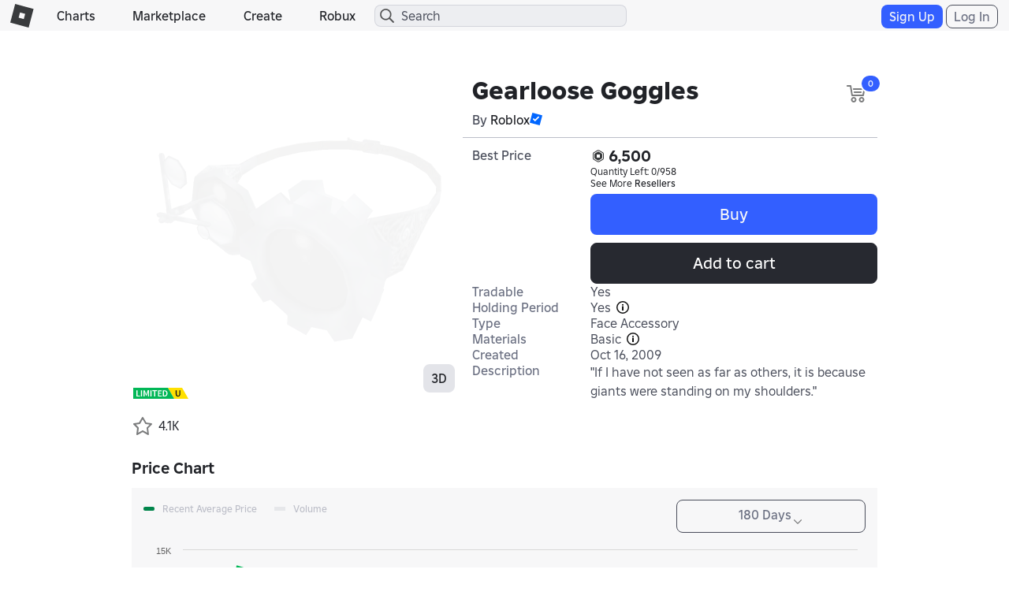

--- FILE ---
content_type: text/html; charset=utf-8
request_url: https://www.roblox.com/catalog/16984917/Gearloose-Goggles?ID=16984917
body_size: 14029
content:

<!DOCTYPE html>
<!--[if IE 8]><html class="ie8" ng-app="robloxApp"><![endif]-->
<!--[if gt IE 8]><!-->
<html lang="en">
<!--<![endif]-->
<head data-machine-id="20e97d37-fc36-f283-218b-79f772b21c5b">
    <!-- MachineID: 20e97d37-fc36-f283-218b-79f772b21c5b -->
    <title>Gearloose Goggles - Roblox</title>

<meta http-equiv="X-UA-Compatible" content="IE=edge,requiresActiveX=true" />
<meta charset="UTF-8">
<meta name="viewport" content="width=device-width, initial-scale=1">
<meta name="author" content="Roblox Corporation" />
<meta name="description" content="Customize your avatar with the Gearloose Goggles and millions of other items. Mix &amp; match this face accessory with other items to create an avatar that is unique to you!" />
<meta name="keywords" content="free games, online games, building games, virtual worlds, free mmo, gaming cloud, physics engine" />

    <meta name="apple-itunes-app" content="app-id=431946152" />


    <link rel="apple-touch-icon" href="https://images.rbxcdn.com/7c5fe83dffa97250aaddd54178900ea7.png" />


<script type="application/ld+json">
    {"@context":"https://schema.org","@type":"Organization","name":"Roblox","email":"info@roblox.com","url":"https://www.roblox.com/","image":"https://images.rbxcdn.com/fc3f3e3158fc20ebb5ccc972064ebfe6.png","logo":"https://images.rbxcdn.com/fc3f3e3158fc20ebb5ccc972064ebfe6.png","sameAs":["https://www.facebook.com/roblox/","https://twitter.com/roblox","https://www.linkedin.com/company/147977","https://www.instagram.com/roblox/","https://www.youtube.com/user/roblox","https://www.twitch.tv/roblox"]}
</script>
    <meta property="og:site_name" content="Roblox" />
    <meta property="og:title" content="Gearloose Goggles" />
    <meta property="og:type" content="product" />
        <meta property="og:url" content="https://www.roblox.com/catalog/16984917/Gearloose-Goggles" />
    <meta property="og:description" content="Customize your avatar with the Gearloose Goggles and millions of other items. Mix &amp; match this face accessory with other items to create an avatar that is unique to you!" />
            <meta property="og:image" content="https://tr.rbxcdn.com/180DAY-9a2bb0eb29f71a5df5e2ddd8e60d276b/420/420/FaceAccessory/Png/noFilter" />
    <meta property="fb:app_id" content="190191627665278">
    <meta name="twitter:card" content="summary_large_image">
    <meta name="twitter:site" content="@Roblox">
    <meta name="twitter:title" content="Gearloose Goggles">
    <meta name="twitter:description" content="Customize your avatar with the Gearloose Goggles and millions of other items. Mix &amp; match this face accessory with other items to create an avatar that is unique to you!">
    <meta name="twitter:creator" content="@ROBLOX">
            <meta name=twitter:image1 content="https://tr.rbxcdn.com/180DAY-9a2bb0eb29f71a5df5e2ddd8e60d276b/420/420/FaceAccessory/Png/noFilter" />
    <meta name="twitter:app:country" content="US">
    <meta name="twitter:app:name:iphone" content="Roblox Mobile">
    <meta name="twitter:app:id:iphone" content="431946152">
    <meta name="twitter:app:url:iphone">
    <meta name="twitter:app:name:ipad" content="Roblox Mobile">
    <meta name="twitter:app:id:ipad" content="431946152">
    <meta name="twitter:app:url:ipad">
    <meta name="twitter:app:name:googleplay" content="Roblox">
    <meta name="twitter:app:id:googleplay" content="com.roblox.client">
    <meta name="twitter:app:url:googleplay" />

<meta ng-csp="no-unsafe-eval">


<meta name="locale-data"
      data-language-code="en_us"
      data-language-name="English (United States)"
      data-url-locale=""
      data-override-language-header="false" />
<meta name="device-meta"
      data-device-type="computer"
      data-is-in-app="false"
      data-is-desktop="true"
      data-is-phone="false"
      data-is-tablet="false"
      data-is-console="false"
      data-is-android-app="false"
      data-is-ios-app="false"
      data-is-uwp-app="false"
      data-is-xbox-app="false"
      data-is-amazon-app="false"
      data-is-win32-app="false"
      data-is-studio="false"
      data-is-game-client-browser="false"
      data-is-ios-device="false"
      data-is-android-device="false"
      data-is-universal-app="false"
      data-app-type="unknown"
      data-is-chrome-os="false"
      data-is-pcgdk-app="false"
      data-is-samsung-galaxy-store-app="false"
/>
<meta name="environment-meta"
	  data-domain="roblox.com"
      data-is-testing-site="false" />

<meta id="roblox-display-names" data-enabled="true"></meta>

<meta name="hardware-backed-authentication-data"
      data-is-secure-authentication-intent-enabled="true"
      data-is-bound-auth-token-enabled="true"
      data-bound-auth-token-whitelist="{&quot;Whitelist&quot;:[{&quot;apiSite&quot;:&quot;auth.roblox.com&quot;,&quot;sampleRate&quot;:&quot;100&quot;},{&quot;apiSite&quot;:&quot;accountsettings.roblox.com&quot;,&quot;sampleRate&quot;:&quot;100&quot;},{&quot;apiSite&quot;:&quot;inventory.roblox.com&quot;,&quot;sampleRate&quot;:&quot;100&quot;},{&quot;apiSite&quot;:&quot;accountinformation.roblox.com&quot;,&quot;sampleRate&quot;:&quot;100&quot;}, {&quot;apiSite&quot;:&quot;billing.roblox.com&quot;,&quot;sampleRate&quot;:&quot;100&quot;}, {&quot;apiSite&quot;:&quot;premiumfeatures.roblox.com&quot;,&quot;sampleRate&quot;:&quot;100&quot;}, {&quot;apiSite&quot;:&quot;trades.roblox.com&quot;,&quot;sampleRate&quot;:&quot;100&quot;}, {&quot;apiSite&quot;:&quot;groups.roblox.com&quot;,&quot;sampleRate&quot;:&quot;100&quot;}, {&quot;apiSite&quot;:&quot;adconfiguration.roblox.com&quot;,&quot;sampleRate&quot;:&quot;100&quot;},  {&quot;apiSite&quot;:&quot;ads.roblox.com&quot;,&quot;sampleRate&quot;:&quot;100&quot;}, {&quot;apiSite&quot;:&quot;assetdelivery.roblox.com&quot;,&quot;sampleRate&quot;:&quot;100&quot;}, {&quot;apiSite&quot;:&quot;avatar.roblox.com&quot;,&quot;sampleRate&quot;:&quot;100&quot;}, {&quot;apiSite&quot;:&quot;badges.roblox.com&quot;,&quot;sampleRate&quot;:&quot;100&quot;}, {&quot;apiSite&quot;:&quot;catalog.roblox.com&quot;,&quot;sampleRate&quot;:&quot;100&quot;}, {&quot;apiSite&quot;:&quot;chat.roblox.com&quot;,&quot;sampleRate&quot;:&quot;100&quot;}, {&quot;apiSite&quot;:&quot;chatmoderation.roblox.com&quot;,&quot;sampleRate&quot;:&quot;100&quot;}, {&quot;apiSite&quot;:&quot;clientsettings.roblox.com&quot;,&quot;sampleRate&quot;:&quot;100&quot;},  {&quot;apiSite&quot;:&quot;contacts.roblox.com&quot;,&quot;sampleRate&quot;:&quot;100&quot;}, {&quot;apiSite&quot;:&quot;contentstore.roblox.com&quot;,&quot;sampleRate&quot;:&quot;100&quot;},  {&quot;apiSite&quot;:&quot;develop.roblox.com&quot;,&quot;sampleRate&quot;:&quot;100&quot;}, {&quot;apiSite&quot;:&quot;economy.roblox.com&quot;,&quot;sampleRate&quot;:&quot;100&quot;},  {&quot;apiSite&quot;:&quot;engagementpayouts.roblox.com&quot;,&quot;sampleRate&quot;:&quot;100&quot;}, {&quot;apiSite&quot;:&quot;followings.roblox.com&quot;,&quot;sampleRate&quot;:&quot;100&quot;},  {&quot;apiSite&quot;:&quot;friends.roblox.com&quot;,&quot;sampleRate&quot;:&quot;100&quot;}, {&quot;apiSite&quot;:&quot;gameinternationalization.roblox.com&quot;,&quot;sampleRate&quot;:&quot;100&quot;}, {&quot;apiSite&quot;:&quot;gamejoin.roblox.com&quot;,&quot;sampleRate&quot;:&quot;100&quot;}, {&quot;apiSite&quot;:&quot;gamepersistence.roblox.com&quot;,&quot;sampleRate&quot;:&quot;100&quot;}, {&quot;apiSite&quot;:&quot;games.roblox.com&quot;,&quot;sampleRate&quot;:&quot;100&quot;}, {&quot;apiSite&quot;:&quot;groupsmoderation.roblox.com&quot;,&quot;sampleRate&quot;:&quot;100&quot;},{&quot;apiSite&quot;:&quot;itemconfiguration.roblox.com&quot;,&quot;sampleRate&quot;:&quot;100&quot;}, {&quot;apiSite&quot;:&quot;locale.roblox.com&quot;,&quot;sampleRate&quot;:&quot;100&quot;}, {&quot;apiSite&quot;:&quot;localizationtables.roblox.com&quot;,&quot;sampleRate&quot;:&quot;100&quot;},  {&quot;apiSite&quot;:&quot;metrics.roblox.com&quot;,&quot;sampleRate&quot;:&quot;100&quot;}, {&quot;apiSite&quot;:&quot;moderation.roblox.com&quot;,&quot;sampleRate&quot;:&quot;100&quot;},  {&quot;apiSite&quot;:&quot;notifications.roblox.com&quot;,&quot;sampleRate&quot;:&quot;100&quot;}, {&quot;apiSite&quot;:&quot;points.roblox.com&quot;,&quot;sampleRate&quot;:&quot;100&quot;}, {&quot;apiSite&quot;:&quot;presence.roblox.com&quot;,&quot;sampleRate&quot;:&quot;100&quot;}, {&quot;apiSite&quot;:&quot;publish.roblox.com&quot;,&quot;sampleRate&quot;:&quot;100&quot;},  {&quot;apiSite&quot;:&quot;privatemessages.roblox.com&quot;,&quot;sampleRate&quot;:&quot;100&quot;}, {&quot;apiSite&quot;:&quot;thumbnailsresizer.roblox.com&quot;,&quot;sampleRate&quot;:&quot;100&quot;}, {&quot;apiSite&quot;:&quot;thumbnails.roblox.com&quot;,&quot;sampleRate&quot;:&quot;100&quot;}, {&quot;apiSite&quot;:&quot;translationroles.roblox.com&quot;,&quot;sampleRate&quot;:&quot;100&quot;},  {&quot;apiSite&quot;:&quot;translations.roblox.com&quot;,&quot;sampleRate&quot;:&quot;100&quot;}, {&quot;apiSite&quot;:&quot;twostepverification.roblox.com&quot;,&quot;sampleRate&quot;:&quot;100&quot;},  {&quot;apiSite&quot;:&quot;usermoderation.roblox.com&quot;,&quot;sampleRate&quot;:&quot;100&quot;}, {&quot;apiSite&quot;:&quot;users.roblox.com&quot;,&quot;sampleRate&quot;:&quot;100&quot;}, {&quot;apiSite&quot;:&quot;voice.roblox.com&quot;,&quot;sampleRate&quot;:&quot;100&quot;}, {&quot;apiSite&quot;:&quot;realtimenotifications.roblox.com&quot;,&quot;sampleRate&quot;:&quot;100&quot;}, {&quot;apiSite&quot;:&quot;jQuery&quot;,&quot;sampleRate&quot;:&quot;1000000&quot;}]}"
      data-bound-auth-token-exemptlist="{&quot;Exemptlist&quot;:[]}"
      data-hba-indexed-db-name="hbaDB"
      data-hba-indexed-db-obj-store-name="hbaObjectStore"
      data-hba-indexed-db-key-name="hba_keys"
      data-hba-indexed-db-version="1"
      data-bat-event-sample-rate="500" />
<meta name="account-switching-data"
      data-is-account-switching-enabled="true" />


<meta name="passkey-data"
      data-is-passkey-login-enabled="true" />
<meta name="passkey-data-android"
      data-is-passkey-login-enabled-android="true" />

<meta name="page-meta" data-internal-page-name="CatalogItem" />
<meta name="page-retry-header-enabled" data-retry-attempt-header-enabled="True" />

<script type="text/javascript">
    var Roblox = Roblox || {};

    Roblox.BundleVerifierConstants = {
        isMetricsApiEnabled: true,
        eventStreamUrl: "//ecsv2.roblox.com/pe?t=diagnostic",
        deviceType: "Computer",
        cdnLoggingEnabled: JSON.parse("true")
    };
</script>        <script src="/js/utilities/bundleVerifier.js?v=91dceb4978eda412b09842312dd6cbaa" type="text/javascript"></script>
    
<link href="https://images.rbxcdn.com/e854eb7b2951ac03edba9a2681032bba.ico" rel="icon" />



<link rel="stylesheet" onerror="Roblox.BundleDetector && Roblox.BundleDetector.reportBundleError(this)" data-bundlename="FoundationCss" data-bundle-source="Main" href="https://css.rbxcdn.com/56f6868ec13cefb471ad86176c7b9642571d05082c86ac6300ddfeb028617d4e.css" />
<link rel="stylesheet" onerror="Roblox.BundleDetector && Roblox.BundleDetector.reportBundleError(this)" data-bundlename="StyleGuide" data-bundle-source="Main" href="https://css.rbxcdn.com/ef9f40444a39aecaf40b8844cd9735b0adc29584b7b92e664da6899afde0c76e-StyleGuide.css" />
<link rel="stylesheet" onerror="Roblox.BundleDetector && Roblox.BundleDetector.reportBundleError(this)" data-bundlename="Builder" data-bundle-source="Main" href="https://css.rbxcdn.com/ce113720f4c1602bb4db7e35d0a4fd637f223e8936fe5779650bda23074663f2.css" />
<link rel="stylesheet" onerror="Roblox.BundleDetector && Roblox.BundleDetector.reportBundleError(this)" data-bundlename="Thumbnails" data-bundle-source="Main" href="https://css.rbxcdn.com/d7d4183c8033d692e0ca8ad5222b943fe27879f9a771c9bd98165ccc4e270d7b-Thumbnails.css" />
<link rel="stylesheet" onerror="Roblox.BundleDetector && Roblox.BundleDetector.reportBundleError(this)" data-bundlename="CaptchaCore" data-bundle-source="Main" href="https://css.rbxcdn.com/b8f8f15a57a66e73469ae72eea7d8905346afa78b9f2397627cd099f7dcc779a.css" />
<link rel="stylesheet" onerror="Roblox.BundleDetector && Roblox.BundleDetector.reportBundleError(this)" data-bundlename="EmailVerifyCodeModal" data-bundle-source="Main" href="https://css.rbxcdn.com/66b2fd496e668938e3b0e2d9a0c12f9f88c3a1a4974608f69059d8061fc0141f.css" />
<link rel="stylesheet" onerror="Roblox.BundleDetector && Roblox.BundleDetector.reportBundleError(this)" data-bundlename="Challenge" data-bundle-source="Main" href="https://css.rbxcdn.com/4eb65be69db011034e38461ec31623023982a2ad408c1f83fe80a76d6e65bfb3-Challenge.css" />
<link rel="stylesheet" onerror="Roblox.BundleDetector && Roblox.BundleDetector.reportBundleError(this)" data-bundlename="VerificationUpsell" data-bundle-source="Main" href="https://css.rbxcdn.com/f77e16b9fa5823882aaa0cdabade9706b9ba2b7e050d23d2831da138a58e5f7f.css" />
<link rel="stylesheet" onerror="Roblox.BundleDetector && Roblox.BundleDetector.reportBundleError(this)" data-bundlename="RobloxBadges" data-bundle-source="Main" href="https://css.rbxcdn.com/b2cff71de0c286e8f85b1a26a8b87a8cd7f77422c592849ad5114ac5d929c575.css" />
<link rel="stylesheet" onerror="Roblox.BundleDetector && Roblox.BundleDetector.reportBundleError(this)" data-bundlename="AccountSwitcher" data-bundle-source="Main" href="https://css.rbxcdn.com/f445adcf97b52ec04cf83b22e1360cf2a84202495440b92d8823d4184b61e494-AccountSwitcher.css" />
<link rel="stylesheet" onerror="Roblox.BundleDetector && Roblox.BundleDetector.reportBundleError(this)" data-bundlename="PriceTag" data-bundle-source="Main" href="https://css.rbxcdn.com/9bfc48ea40a698035ea8cbe3d3e94bd06d3aac48969bedceb6d8ba5ff17ff84d.css" />
<link rel="stylesheet" onerror="Roblox.BundleDetector && Roblox.BundleDetector.reportBundleError(this)" data-bundlename="SearchLandingPage" data-bundle-source="Main" href="https://css.rbxcdn.com/60cfeb2f8467bbbf0ca06d8c31e3302be1b43f1f195fa69e6e9f526e4f78dce4.css" />
<link rel="stylesheet" onerror="Roblox.BundleDetector && Roblox.BundleDetector.reportBundleError(this)" data-bundlename="Navigation" data-bundle-source="Main" href="https://css.rbxcdn.com/03a5c1b93d8909e738d129f5ccafb1d522231b3a03b0a30fc30ed5338a5562ba-Navigation.css" />
<link rel="stylesheet" onerror="Roblox.BundleDetector && Roblox.BundleDetector.reportBundleError(this)" data-bundlename="CookieBannerV3" data-bundle-source="Main" href="https://css.rbxcdn.com/7e348738266e9ea2bae9314a2d26b33618c6f4cf3c527b11023620d973c6e7fc.css" />
<link rel="stylesheet" onerror="Roblox.BundleDetector && Roblox.BundleDetector.reportBundleError(this)" data-bundlename="Footer" data-bundle-source="Main" href="https://css.rbxcdn.com/9614df97076ece81a878442b453b2614a3c683cb83cde0b50a71ad6ac65051b8-Footer.css" />

    <link rel="canonical" href="https://www.roblox.com/catalog/16984917/Gearloose-Goggles?ID=16984917" />
    

    <link rel="alternate" href="https://www.roblox.com/catalog/16984917/Gearloose-Goggles?ID=16984917" hreflang="x-default" />
    <link rel="alternate" href="https://www.roblox.com/catalog/16984917/Gearloose-Goggles?ID=16984917" hreflang="en" />
    <link rel="alternate" href="https://www.roblox.com/de/catalog/16984917/Gearloose-Goggles?ID=16984917" hreflang="de" />
    <link rel="alternate" href="https://www.roblox.com/es/catalog/16984917/Gearloose-Goggles?ID=16984917" hreflang="es" />
    <link rel="alternate" href="https://www.roblox.com/fr/catalog/16984917/Gearloose-Goggles?ID=16984917" hreflang="fr" />
    <link rel="alternate" href="https://www.roblox.com/id/catalog/16984917/Gearloose-Goggles?ID=16984917" hreflang="id" />
    <link rel="alternate" href="https://www.roblox.com/it/catalog/16984917/Gearloose-Goggles?ID=16984917" hreflang="it" />
    <link rel="alternate" href="https://www.roblox.com/ja/catalog/16984917/Gearloose-Goggles?ID=16984917" hreflang="ja" />
    <link rel="alternate" href="https://www.roblox.com/ko/catalog/16984917/Gearloose-Goggles?ID=16984917" hreflang="ko" />
    <link rel="alternate" href="https://www.roblox.com/pl/catalog/16984917/Gearloose-Goggles?ID=16984917" hreflang="pl" />
    <link rel="alternate" href="https://www.roblox.com/pt/catalog/16984917/Gearloose-Goggles?ID=16984917" hreflang="pt" />
    <link rel="alternate" href="https://www.roblox.com/th/catalog/16984917/Gearloose-Goggles?ID=16984917" hreflang="th" />
    <link rel="alternate" href="https://www.roblox.com/tr/catalog/16984917/Gearloose-Goggles?ID=16984917" hreflang="tr" />
    <link rel="alternate" href="https://www.roblox.com/vi/catalog/16984917/Gearloose-Goggles?ID=16984917" hreflang="vi" />
    <link rel="alternate" href="https://www.roblox.com/ar/catalog/16984917/Gearloose-Goggles?ID=16984917" hreflang="ar" />

    
<link onerror='Roblox.BundleDetector && Roblox.BundleDetector.reportBundleError(this)' rel='stylesheet'  href='https://static.rbxcdn.com/css/leanbase___80400f5d6146e08bcf1e66a17ee0554e_m.css/fetch' />


    
<link onerror='Roblox.BundleDetector && Roblox.BundleDetector.reportBundleError(this)' rel='stylesheet'  href='https://static.rbxcdn.com/css/page___99420887825519853dbf751d3509dc76_m.css/fetch' />


<link rel="stylesheet" onerror="Roblox.BundleDetector && Roblox.BundleDetector.reportBundleError(this)" data-bundlename="AccessManagementUpsellV2" data-bundle-source="Main" href="https://css.rbxcdn.com/f57ee051f13e54a366404a2df3512eb4b6d125a3c7c7c9c6b59482c0a8b2bed0-AccessManagementUpsellV2.css" />
<link rel="stylesheet" onerror="Roblox.BundleDetector && Roblox.BundleDetector.reportBundleError(this)" data-bundlename="ItemPurchaseUpsell" data-bundle-source="Main" href="https://css.rbxcdn.com/3c4bd9b17b9020d9ebc87d4542a68a949a9de6150a55a92f0e65514520ee777e.css" />
<link rel="stylesheet" onerror="Roblox.BundleDetector && Roblox.BundleDetector.reportBundleError(this)" data-bundlename="ItemPurchase" data-bundle-source="Main" href="https://css.rbxcdn.com/95a756316bbf688273d0aae66884901f56b2b42314831ba2bf3546bbbefd0b8c-ItemPurchase.css" />
<link rel="stylesheet" onerror="Roblox.BundleDetector && Roblox.BundleDetector.reportBundleError(this)" data-bundlename="ItemDetailsLimitedInventory" data-bundle-source="Main" href="https://css.rbxcdn.com/cc7a3fc82b764f6df1a1e2241f1038e639417e00329c0756f11c37432d8d71e4.css" />
<link rel="stylesheet" onerror="Roblox.BundleDetector && Roblox.BundleDetector.reportBundleError(this)" data-bundlename="ItemResale" data-bundle-source="Main" href="https://css.rbxcdn.com/c04f115a2be42b0614af5456996ee0cdeb873033e586bc8dfd94f65bd0c70e57.css" />
<link rel="stylesheet" onerror="Roblox.BundleDetector && Roblox.BundleDetector.reportBundleError(this)" data-bundlename="FavoritesButton" data-bundle-source="Main" href="https://css.rbxcdn.com/0f5d6448d8b57274568db594f08ab06b2dfa3b8e0086904cb2eee20e5e06652f-FavoritesButton.css" />
<link rel="stylesheet" onerror="Roblox.BundleDetector && Roblox.BundleDetector.reportBundleError(this)" data-bundlename="SponsoredCatalogItems" data-bundle-source="Main" href="https://css.rbxcdn.com/c0245b86765ac0cd9330317ef142266c24e97d94e5515b35460990b68100e6c0.css" />
<link rel="stylesheet" onerror="Roblox.BundleDetector && Roblox.BundleDetector.reportBundleError(this)" data-bundlename="ItemList" data-bundle-source="Main" href="https://css.rbxcdn.com/e456cf02534e2ac60f11bfe651c1546b9d5a2f0f2ca3651de9e8c784792b7b06.css" />
<link rel="stylesheet" onerror="Roblox.BundleDetector && Roblox.BundleDetector.reportBundleError(this)" data-bundlename="ItemDetailsThumbnail" data-bundle-source="Main" href="https://css.rbxcdn.com/cc69a4779591444f5870ab5453544543bf73143c0195deb963c64df04f9631fc.css" />
<link rel="stylesheet" onerror="Roblox.BundleDetector && Roblox.BundleDetector.reportBundleError(this)" data-bundlename="ItemDetailsInfo" data-bundle-source="Main" href="https://css.rbxcdn.com/c980df520f8c87a875ecc134bb5c886af3378c1ea1bf66f510b2f1e1e85db227.css" />
<link rel="stylesheet" onerror="Roblox.BundleDetector && Roblox.BundleDetector.reportBundleError(this)" data-bundlename="ItemDetails" data-bundle-source="Main" href="https://css.rbxcdn.com/48acefd42f6f4ad67369ab705ae95c507623db8ef490b12d88386f409ebac607.css" />

    <link rel="stylesheet" onerror="Roblox.BundleDetector && Roblox.BundleDetector.reportBundleError(this)" data-bundlename="RobuxIcon" data-bundle-source="Main" href="https://css.rbxcdn.com/7dfc7837b5da6850e13413c630b37da7e88aeb610ca2c7d4e8b71b02cbdc6ba6.css" />


    <link rel="stylesheet" onerror="Roblox.BundleDetector && Roblox.BundleDetector.reportBundleError(this)" data-bundlename="IdVerification" data-bundle-source="Main" href="https://css.rbxcdn.com/3bca47a98d58fdf98a7063c4f3b390671e5326ed559813887f3945876c997da6.css" />
<link rel="stylesheet" onerror="Roblox.BundleDetector && Roblox.BundleDetector.reportBundleError(this)" data-bundlename="AccessManagementUpsell" data-bundle-source="Main" href="https://css.rbxcdn.com/d45e200658a1343116bbf4a88c367d093758085e7d001918d641c85b2143468f.css" />
<link rel="stylesheet" onerror="Roblox.BundleDetector && Roblox.BundleDetector.reportBundleError(this)" data-bundlename="GameLaunch" data-bundle-source="Main" href="https://css.rbxcdn.com/ee9ddc778b03c1c159c5bb42129c8f9e43bc1d0682e62553f08183ccda575646-GameLaunch.css" />


    




<link rel="stylesheet" onerror="Roblox.BundleDetector && Roblox.BundleDetector.reportBundleError(this)" data-bundlename="UserAgreementsChecker" data-bundle-source="Main" href="https://css.rbxcdn.com/d5a3728b78be729b693aadf79a1f45f0fa49c15fe863a0d7dd631b75f9e82207.css" />



    <script type="text/javascript" onerror="Roblox.BundleDetector && Roblox.BundleDetector.reportBundleError(this)" data-monitor="true" data-bundlename="EnvironmentUrls" data-bundle-source="Main" src="https://js.rbxcdn.com/9bc4b17f1f2bafccec81a464524f3932280b78644b1b3f9a9120c53b3a5463ba-EnvironmentUrls.js"></script>



<script type="text/javascript">
    var Roblox = Roblox || {};
    Roblox.GaEventSettings = {
        gaDFPPreRollEnabled: "false" === "true",
        gaLaunchAttemptAndLaunchSuccessEnabled: "false" === "true",
        gaPerformanceEventEnabled: "false" === "true"
    };
</script>


    <script onerror='Roblox.BundleDetector && Roblox.BundleDetector.reportBundleError(this)' data-monitor='true' data-bundlename='headerinit' type='text/javascript' src='https://js.rbxcdn.com/a3fe79f1bfdd96b7f0ad20eab2de7a05.js'></script>

    <script type="text/javascript" onerror="Roblox.BundleDetector && Roblox.BundleDetector.reportBundleError(this)" data-monitor="true" data-bundlename="Polyfill" data-bundle-source="Main" src="https://js.rbxcdn.com/5c8a2ba3737908f693394045e81ebd71c77cde6f87550ea51f7833e8c98200ae.js"></script>


    <script type="text/javascript" onerror="Roblox.BundleDetector && Roblox.BundleDetector.reportBundleError(this)" data-monitor="true" data-bundlename="XsrfProtection" data-bundle-source="Main" src="https://js.rbxcdn.com/2f0fd0c2760ff1898187af6df3b764f4b08f77a315d0a33654f105f61b0ea6d0.js"></script>


    <script type="text/javascript" onerror="Roblox.BundleDetector && Roblox.BundleDetector.reportBundleError(this)" data-monitor="true" data-bundlename="HeaderScripts" data-bundle-source="Main" src="https://js.rbxcdn.com/4a4e9e2baef63e69b1972dd39fefc9dae2ab00ac95b6f02b9e7516159d9dd4cf-HeaderScripts.js"></script>


<meta name="roblox-tracer-meta-data"
      data-access-token=""
      data-service-name="Web"
      data-tracer-enabled="false"
      data-api-sites-request-allow-list="friends.roblox.com,chat.roblox.com,thumbnails.roblox.com,games.roblox.com,gameinternationalization.roblox.com,localizationtables.roblox.com"
      data-sample-rate="0"
      data-is-instrument-page-performance-enabled="false"/><script type="text/javascript" onerror="Roblox.BundleDetector && Roblox.BundleDetector.reportBundleError(this)" data-monitor="true" data-bundlename="RobloxTracer" data-bundle-source="Main" src="https://js.rbxcdn.com/f85ce090699c1c3962762b8a2f8b252f0f2a7d0424c146f41d6c5abbf0147a57.js"></script>

    



<script>
    //Set if it browser's do not track flag is enabled
    var Roblox = Roblox || {};
    (function() {
        var dnt = navigator.doNotTrack || window.doNotTrack || navigator.msDoNotTrack;
        if (typeof window.external !== "undefined" &&
            typeof window.external.msTrackingProtectionEnabled !== "undefined") {
            dnt = dnt || window.external.msTrackingProtectionEnabled();
        }
        Roblox.browserDoNotTrack = dnt == "1" || dnt == "yes" || dnt === true;
    })();
</script>

    <script type="text/javascript">

        var _gaq = _gaq || [];

                window.GoogleAnalyticsDisableRoblox2 = true;
        _gaq.push(['b._setAccount', 'UA-486632-1']);
            _gaq.push(['b._setSampleRate', '5']);
        _gaq.push(['b._setCampSourceKey', 'rbx_source']);
        _gaq.push(['b._setCampMediumKey', 'rbx_medium']);
        _gaq.push(['b._setCampContentKey', 'rbx_campaign']);

            _gaq.push(['b._setDomainName', 'roblox.com']);

            _gaq.push(['b._setCustomVar', 1, 'Visitor', 'Spider', 2]);
                _gaq.push(['b._setPageGroup', 1, 'CatalogItem']);
            _gaq.push(['b._trackPageview']);

        _gaq.push(['c._setAccount', 'UA-26810151-2']);
            _gaq.push(['c._setSampleRate', '1']);
            _gaq.push(['c._setDomainName', 'roblox.com']);
            _gaq.push(['c._setPageGroup', 1, 'CatalogItem']);
     </script>

            <script type="text/javascript">
            if (Roblox && Roblox.EventStream) {
                Roblox.EventStream.Init("//ecsv2.roblox.com/www/e.png",
                    "//ecsv2.roblox.com/www/e.png",
                    "//ecsv2.roblox.com/pe?t=studio",
                    "//ecsv2.roblox.com/pe?t=diagnostic");
            }
        </script>



<script type="text/javascript">
    if (Roblox && Roblox.PageHeartbeatEvent) {
        Roblox.PageHeartbeatEvent.Init([2,8,20,60]);
    }
</script>
    <script>
    Roblox = Roblox || {};
    Roblox.AbuseReportPVMeta = {
        desktopEnabled: false,
        phoneEnabled: false,
        inAppEnabled: false
    };
</script>


<meta name="thumbnail-meta-data" 
      data-is-webapp-cache-enabled="False"
      data-webapp-cache-expirations-timespan="00:01:00"
      data-request-min-cooldown="1000"
      data-request-max-cooldown="30000"
      data-request-max-retry-attempts="4"
      data-request-batch-size="100"
      data-thumbnail-metrics-sample-size="20"
      data-concurrent-thumbnail-request-count="4"/>
                          

</head>
<body id="rbx-body" dir="ltr" class="rbx-body   light-theme builder-font " data-performance-relative-value="0.005" data-internal-page-name="CatalogItem" data-send-event-percentage="0">
    <script type="text/javascript" onerror="Roblox.BundleDetector && Roblox.BundleDetector.reportBundleError(this)" data-monitor="true" data-bundlename="Theme" data-bundle-source="Main" src="https://js.rbxcdn.com/efe2904fed755a0337bf98072cc144b9c2e1af66b0db357f3570a08f3aa099dc-Theme.js"></script>


    
    <meta name="csrf-token" data-token="7ioflUBDlVjC" />

    
    <script src="https://roblox.com/js/hsts.js?v=3" type="text/javascript" id="hsts" async></script>

    <script type="text/javascript" onerror="Roblox.BundleDetector && Roblox.BundleDetector.reportBundleError(this)" data-monitor="true" data-bundlename="Linkify" data-bundle-source="Main" src="https://js.rbxcdn.com/1d87d1231072878a0f6164e84b8cfa6f90a1b31b18ba5d8f410b947d4b029fe8.js"></script>


<div id="image-retry-data"
     data-image-retry-max-times="30"
     data-image-retry-timer="500"
     data-ga-logging-percent="10">
</div><div id="http-retry-data"
     data-http-retry-max-timeout="0"
     data-http-retry-base-timeout="0"
     data-http-retry-max-times="1">
</div>    


<div id="wrap" class="wrap no-gutter-ads logged-out">


<div id="navigation-container" class="builder-font ixp-marketplace-rename-treatment"
    data-number-of-autocomplete-suggestions="7"
    data-is-redirect-library-to-creator-marketplace-enabled="True"
    data-platform-event-left-nav-entry-start-time="10/23/2025 16:00:00"
    data-platform-event-left-nav-entry-end-time="11/03/2025 17:00:00"
    data-platform-event-left-nav-url="https://www.roblox.com/spotlight/halloween-spotlight">
    <div id="header" class="navbar-fixed-top rbx-header" role="navigation"> <div class="container-fluid"> <div class="rbx-navbar-header"> <div id="header-menu-icon" class="rbx-nav-collapse"> <button type="button" class="btn-navigation-nav-menu-md menu-button"> <span class="icon-nav-menu"></span> </button> </div> <div class="navbar-header"> <a class="navbar-brand" href="/home"> <span class="icon-logo"></span><span class="icon-logo-r"></span> </a> </div> </div> <ul class="nav rbx-navbar hidden-xs hidden-sm col-md-5 col-lg-4"> <li> <a class="font-header-2 nav-menu-title text-header" href="/charts">Charts</a> </li> <li> <a class="font-header-2 nav-menu-title text-header" href="/catalog">Marketplace</a> </li> <li> <a id="header-develop-md-link" class="font-header-2 nav-menu-title text-header" href="/develop">Create</a> </li> <li id="navigation-robux-container"></li> </ul> <ul class="nav rbx-navbar hidden-md hidden-lg col-xs-12"> <li> <a class="font-header-2 nav-menu-title text-header" href="/charts">Charts</a> </li> <li> <a class="font-header-2 nav-menu-title text-header" href="/catalog">Marketplace</a> </li> <li> <a id="header-develop-sm-link" class="font-header-2 nav-menu-title text-header" href="/develop">Create</a> </li> <li id="navigation-robux-mobile-container"></li> </ul> <div id="right-navigation-header"></div> </div> </div> <div id="left-navigation-container"></div> <div id="verificationUpsell-container"> <div verificationUpsell-container></div> </div> <div id="phoneVerificationUpsell-container"> <div phoneVerificationUpsell-container></div> </div> <div id="contactMethodPrompt-container"> <div contactMethodPrompt-container></div> </div> <div id="navigation-account-switcher-container"> <div navigation-account-switcher-container></div> </div> 

</div>
    <main class="container-main content-no-ads 
                
                
                
                
                "
         id="container-main" tabindex="-1">
        <script type="text/javascript">
            if (top.location != self.location) {
                top.location = self.location.href;
            }
        </script>

        <div class="alert-container">
            <noscript><div><div class="alert-info" role="alert">Please enable Javascript to use all the features on this site.</div></div></noscript>

            



        </div>

       
        
        <div class="content" id="content">
            
<div id="item-details-container"
    data-is-ar-revamp-enabled="False"
    data-ar-revamp-allow-list="&quot;&quot;">
    <item-details></item-details>
</div>

        </div>
    </main><!--Bootstrap Footer React Component -->

<footer class="container-footer" id="footer-container"
        data-is-giftcards-footer-enabled="True">
</footer></div>
    <div id="user-agreements-checker-container"></div>
    <div id="access-management-upsell-container"></div>
    <div id="global-privacy-control-checker-container"></div>
    <div id="cookie-banner-wrapper" class="cookie-banner-wrapper"></div>

<div id="PlaceLauncherStatusPanel" style="display:none"
     data-is-duar-auto-opt-in-enabled="true"
     data-is-duar-opt-out-disabled="true"
     data-os-name="OSX"
     data-protocol-roblox-locale="en_us"
     data-protocol-game-locale="en_us"
     data-protocol-channel-name="LIVE"
     data-protocol-studio-channel-name="LIVE"
     data-protocol-player-channel-name="LIVE">
</div>
<iframe id="downloadInstallerIFrame" name="downloadInstallerIFrame" style="visibility:hidden;height:0;width:1px;position:absolute"></iframe>

<script onerror='Roblox.BundleDetector && Roblox.BundleDetector.reportBundleError(this)' data-monitor='true' data-bundlename='eventtracker' type='text/javascript' src='https://js.rbxcdn.com/098e80c8e9f4dad5295663f4a79f9a64.js'></script>

<div id="modal-confirmation" class="modal-confirmation" data-modal-type="confirmation">
    <div id="modal-dialog"  class="modal-dialog" role="dialog">
        <div class="modal-content">
            <div class="modal-header">
                <button type="button" class="close" data-dismiss="modal">
                    <span aria-hidden="true"><span class="icon-close"></span></span><span class="sr-only">Close</span>
                </button>
                <h5 class="modal-title"></h5>
            </div>

            <div class="modal-body">
                <div class="modal-top-body">
                    <div class="modal-message"></div>
                    <div class="modal-image-container roblox-item-image" data-image-size="medium" data-no-overlays data-no-click>
                        <img class="modal-thumb" alt="generic image"/>
                    </div>
                    <div class="modal-checkbox checkbox">
                        <input id="modal-checkbox-input" type="checkbox"/>
                        <label for="modal-checkbox-input"></label>
                    </div>
                </div>
                <div class="modal-btns">
                    <a href id="confirm-btn"><span></span></a>
                    <a href id="decline-btn"><span></span></a>
                </div>
                <div class="loading modal-processing">
                    <img class="loading-default" src='https://images.rbxcdn.com/4bed93c91f909002b1f17f05c0ce13d1.gif' alt="Processing..." />
                </div>
            </div>
            <div class="modal-footer text-footer">

            </div>
        </div>
    </div>
</div>




    <script type="text/javascript">
        $(function () {
            Roblox.CookieUpgrader.domain = 'roblox.com';
            Roblox.CookieUpgrader.upgrade("GuestData", { expires: Roblox.CookieUpgrader.thirtyYearsFromNow });
            Roblox.CookieUpgrader.upgrade("RBXSource", { expires: function (cookie) { return Roblox.CookieUpgrader.getExpirationFromCookieValue("rbx_acquisition_time", cookie); } });
            Roblox.CookieUpgrader.upgrade("RBXViralAcquisition", { expires: function (cookie) { return Roblox.CookieUpgrader.getExpirationFromCookieValue("time", cookie); } });

                Roblox.CookieUpgrader.upgrade("RBXMarketing", { expires: Roblox.CookieUpgrader.thirtyYearsFromNow });
                
                Roblox.CookieUpgrader.upgrade("RBXSessionTracker", { expires: Roblox.CookieUpgrader.fourHoursFromNow });
                
                Roblox.CookieUpgrader.upgrade("RBXEventTrackerV2", {expires: Roblox.CookieUpgrader.thirtyYearsFromNow});
                        });
    </script>



    <script onerror='Roblox.BundleDetector && Roblox.BundleDetector.reportBundleError(this)' data-monitor='true' data-bundlename='intl-polyfill' type='text/javascript' src='https://js.rbxcdn.com/4bae454bf5dab3028073fea1e91b6f19.js'></script>


    <script type="text/javascript" onerror="Roblox.BundleDetector && Roblox.BundleDetector.reportBundleError(this)" data-monitor="true" data-bundlename="InternationalCore" data-bundle-source="Main" src="https://js.rbxcdn.com/730a5206adda5785166891801b1e0f9ae622a95558b260a144db60278b243f5f.js"></script>

    <script type="text/javascript" onerror="Roblox.BundleDetector && Roblox.BundleDetector.reportBundleError(this)" data-monitor="true" data-bundlename="TranslationResources" data-bundle-source="Main" src="https://js.rbxcdn.com/462e800b726c0831ac8fd9372e042ae1d3cfa579b201a3648e7bf59f443ad5e1-TranslationResources.js"></script>


    <script onerror='Roblox.BundleDetector && Roblox.BundleDetector.reportBundleError(this)' data-monitor='true' data-bundlename='leanbase' type='text/javascript' src='https://js.rbxcdn.com/3549e188c34f5a2d6fd6ff275813b3bc.js'></script>


    <script type="text/javascript" onerror="Roblox.BundleDetector && Roblox.BundleDetector.reportBundleError(this)" data-monitor="true" data-bundlename="CrossTabCommunication" data-bundle-source="Main" src="https://js.rbxcdn.com/bfb3e7a7efed2f8ba4d12dc9fdb70dce1ff97ee13e988833a8638cf3ed8fd7f8.js"></script>
<script type="text/javascript" onerror="Roblox.BundleDetector && Roblox.BundleDetector.reportBundleError(this)" data-monitor="true" data-bundlename="CoreUtilities" data-bundle-source="Main" src="https://js.rbxcdn.com/e57cab025d073bd5b7dc2a3e85a0e26c725a2f827368bd84d3af7d7c19ca589e-CoreUtilities.js"></script>

    <script type="text/javascript" onerror="Roblox.BundleDetector && Roblox.BundleDetector.reportBundleError(this)" data-monitor="true" data-bundlename="CoreRobloxUtilities" data-bundle-source="Main" src="https://js.rbxcdn.com/41bd9f2b3a9485661a0c9637526141c355311899d473b7a4ad2cca837f5e47f0.js"></script>


    <script type="text/javascript" onerror="Roblox.BundleDetector && Roblox.BundleDetector.reportBundleError(this)" data-monitor="true" data-bundlename="React" data-bundle-source="Main" src="https://js.rbxcdn.com/c27f57f4a397dabc2fe3b74fec93c2401913bdf49373f9339c00b6f18b32d2ac.js"></script>

    <script type="text/javascript" onerror="Roblox.BundleDetector && Roblox.BundleDetector.reportBundleError(this)" data-monitor="true" data-bundlename="WebBlox" data-bundle-source="Main" src="https://js.rbxcdn.com/63b59480fef503ff6648900d1051bae7531757a38ce24f77587552fca279d16c.js"></script>

    <script type="text/javascript" onerror="Roblox.BundleDetector && Roblox.BundleDetector.reportBundleError(this)" data-monitor="true" data-bundlename="ReactUtilities" data-bundle-source="Main" src="https://js.rbxcdn.com/964fdc5ae2518a2c9c9d73f67eee026b844e68c2d3791ac6c8e28c0f979a3854.js"></script>

    <script type="text/javascript" onerror="Roblox.BundleDetector && Roblox.BundleDetector.reportBundleError(this)" data-monitor="true" data-bundlename="ReactStyleGuide" data-bundle-source="Main" src="https://js.rbxcdn.com/cacb8a2f580f5129ac5c781f863c50220576bb855b193452d7c4e3af5d5d6449.js"></script>



<meta name="sentry-meta"
      data-env-name="production"
      data-dsn="https://24df60727c94bd0aa14ab1269d104a21@o293668.ingest.us.sentry.io/4509158985826304"
      data-sample-rate="0.001" /><script type="text/javascript" onerror="Roblox.BundleDetector && Roblox.BundleDetector.reportBundleError(this)" data-monitor="true" data-bundlename="Sentry" data-bundle-source="Main" src="https://js.rbxcdn.com/90f154b1ad5c746721567bd4c8371f5e451f6bfefe8d0b5d4dcfbd0e63440cfd.js"></script>

    <script type="text/javascript" onerror="Roblox.BundleDetector && Roblox.BundleDetector.reportBundleError(this)" data-monitor="true" data-bundlename="ConfigureWebApps" data-bundle-source="Main" src="https://js.rbxcdn.com/f237746d0aea12de9860040043f8d9bee7dab0baf4a87bb6fc87de6d160c4000.js"></script>


    <script onerror='Roblox.BundleDetector && Roblox.BundleDetector.reportBundleError(this)' data-monitor='true' data-bundlename='angular' type='text/javascript' src='https://js.rbxcdn.com/3756ad214dde52cb58a1300177547475.js'></script>

    <script type="text/javascript" onerror="Roblox.BundleDetector && Roblox.BundleDetector.reportBundleError(this)" data-monitor="true" data-bundlename="AngularJsUtilities" data-bundle-source="Main" src="https://js.rbxcdn.com/7186c09cc12cb47a4b6c2ee1fc627e4980305f0fb38e08f59151a1d07e622587.js"></script>

    <script type="text/javascript" onerror="Roblox.BundleDetector && Roblox.BundleDetector.reportBundleError(this)" data-monitor="true" data-bundlename="InternationalAngularJs" data-bundle-source="Main" src="https://js.rbxcdn.com/47aa20a4d7ec095fabb9db116c99c5c798b2fa37161a5f59a340cb352279596f.js"></script>

    <script type="text/javascript" onerror="Roblox.BundleDetector && Roblox.BundleDetector.reportBundleError(this)" data-monitor="true" data-bundlename="Thumbnails" data-bundle-source="Main" src="https://js.rbxcdn.com/a5ce91bab87fa89f567095c1ead9f8d8f8b59921e99cf5878aef5095199183f9-Thumbnails.js"></script>


<script type="text/javascript" onerror="Roblox.BundleDetector && Roblox.BundleDetector.reportBundleError(this)" data-monitor="true" data-bundlename="Thumbnails3d" data-bundle-source="Main" src="https://js.rbxcdn.com/5764fe9de8bc5e132fb07b41bbf0ef573ed59b8e95c2668114e8e8cbc38cef1c-Thumbnails3d.js"></script>

<script type="text/javascript" onerror="Roblox.BundleDetector && Roblox.BundleDetector.reportBundleError(this)" data-monitor="true" data-bundlename="PresenceStatus" data-bundle-source="Main" src="https://js.rbxcdn.com/932cd731257164fc9eba426e6b3c5c8d08469faafc68ceb51f979f331807631d-PresenceStatus.js"></script>
<script type="text/javascript" onerror="Roblox.BundleDetector && Roblox.BundleDetector.reportBundleError(this)" data-monitor="true" data-bundlename="DynamicLocalizationResourceScript_Common.Presence" data-bundle-source="Unknown" src="https://js.rbxcdn.com/7f4c2753c55dc89d4c9bf2dbfbf34e224194f6255457c0bd8c8c1ed0e6350f3a.js"></script>


<div id="presence-registration-bootstrap-data"
     data-is-enabled="False"
     data-interval="15000"></div>

<script type="text/javascript" onerror="Roblox.BundleDetector && Roblox.BundleDetector.reportBundleError(this)" data-monitor="true" data-bundlename="PresenceRegistration" data-bundle-source="Main" src="https://js.rbxcdn.com/215fe9b0fe92491f665645f65f57db6668d716af72e02465db259b715f061118.js"></script>

    <div ng-modules="baseTemplateApp">
        <!-- Template bundle: base -->
<script type="text/javascript">
"use strict"; angular.module("baseTemplateApp", []).run(['$templateCache', function($templateCache) { 

 }]);
</script>

    </div>

    <div ng-modules="pageTemplateApp">
        <!-- Template bundle: page -->
<script type="text/javascript">
"use strict"; angular.module("pageTemplateApp", []).run(['$templateCache', function($templateCache) { 

 }]);
</script>

    </div>

<script type="text/javascript" onerror="Roblox.BundleDetector && Roblox.BundleDetector.reportBundleError(this)" data-monitor="true" data-bundlename="CaptchaCore" data-bundle-source="Main" src="https://js.rbxcdn.com/1e979a52d80126c2447674c17604baf65f73183fd44df1e6cd862feb441bdcc5.js"></script>
<script type="text/javascript" onerror="Roblox.BundleDetector && Roblox.BundleDetector.reportBundleError(this)" data-monitor="true" data-bundlename="EmailVerifyCodeModal" data-bundle-source="Main" src="https://js.rbxcdn.com/1c8bc37109fd84f255ebad8b6f2edbbc9f0d2b97ef180131d9856ab1852b48c0.js"></script>
<script type="text/javascript" onerror="Roblox.BundleDetector && Roblox.BundleDetector.reportBundleError(this)" data-monitor="true" data-bundlename="DynamicLocalizationResourceScript_Authentication.OneTimePasscode" data-bundle-source="Unknown" src="https://js.rbxcdn.com/5e5358694b73bdf40be28cdac2b29b45a6dd9e3b707e4df0b9a271f15046e8d7.js"></script>
<script type="text/javascript" onerror="Roblox.BundleDetector && Roblox.BundleDetector.reportBundleError(this)" data-monitor="true" data-bundlename="DynamicLocalizationResourceScript_Authentication.Login" data-bundle-source="Unknown" src="https://js.rbxcdn.com/0d415141d7c4b481d4aaa7ef77146816d1eb96f8e919fdee7ab0e0cf8e661e04.js"></script>
<script type="text/javascript" onerror="Roblox.BundleDetector && Roblox.BundleDetector.reportBundleError(this)" data-monitor="true" data-bundlename="Challenge" data-bundle-source="Main" src="https://js.rbxcdn.com/32ad9a5b0945f21fd8a66131a804cb2d454c33a7d66c466b78b599b8b53618ae-Challenge.js"></script>
<script type="text/javascript" onerror="Roblox.BundleDetector && Roblox.BundleDetector.reportBundleError(this)" data-monitor="true" data-bundlename="DynamicLocalizationResourceScript_Feature.BiometricChallenge" data-bundle-source="Unknown" src="https://js.rbxcdn.com/2b32b0cdda40fa428338e5d043a21dd395dab0dccbf6f25cdbdbd9c9c4b93cd4.js"></script>
<script type="text/javascript" onerror="Roblox.BundleDetector && Roblox.BundleDetector.reportBundleError(this)" data-monitor="true" data-bundlename="DynamicLocalizationResourceScript_Feature.RostileChallenge" data-bundle-source="Unknown" src="https://js.rbxcdn.com/88bacf62dae20f1d352d30afbd3df4c64ba7a24c551c6ee02152719cfb11b830.js"></script>
<script type="text/javascript" onerror="Roblox.BundleDetector && Roblox.BundleDetector.reportBundleError(this)" data-monitor="true" data-bundlename="DynamicLocalizationResourceScript_Feature.ForceAuthenticator" data-bundle-source="Unknown" src="https://js.rbxcdn.com/5fbd8389fb24177a5be64285e12645c445dee91f0a686d5bed5865f0e009d387.js"></script>
<script type="text/javascript" onerror="Roblox.BundleDetector && Roblox.BundleDetector.reportBundleError(this)" data-monitor="true" data-bundlename="DynamicLocalizationResourceScript_Authentication.TwoStepVerification" data-bundle-source="Unknown" src="https://js.rbxcdn.com/33b5c6a0098ee62c134a73ae185b4356865cc245dc02830ed91de8b180e7e660.js"></script>
<script type="text/javascript" onerror="Roblox.BundleDetector && Roblox.BundleDetector.reportBundleError(this)" data-monitor="true" data-bundlename="DynamicLocalizationResourceScript_Feature.Denied" data-bundle-source="Unknown" src="https://js.rbxcdn.com/b0326ba3fa02a100f8351156d3821c18e3f8e9bc6cbbdc5ae40fc2494b3cfddb.js"></script>
<script type="text/javascript" onerror="Roblox.BundleDetector && Roblox.BundleDetector.reportBundleError(this)" data-monitor="true" data-bundlename="DynamicLocalizationResourceScript_Feature.PhoneVerificationChallenge" data-bundle-source="Unknown" src="https://js.rbxcdn.com/e7e3731285889059db29156a67cd4e5358a2dbf2102a88f49403c524cab2ba91.js"></script>
<script type="text/javascript" onerror="Roblox.BundleDetector && Roblox.BundleDetector.reportBundleError(this)" data-monitor="true" data-bundlename="DynamicLocalizationResourceScript_Feature.Reauthentication" data-bundle-source="Unknown" src="https://js.rbxcdn.com/730fcbf0eba6dd82de9b0029e157627f023e6f448059c5b4c6a4f356222b3ac0.js"></script>
<script type="text/javascript" onerror="Roblox.BundleDetector && Roblox.BundleDetector.reportBundleError(this)" data-monitor="true" data-bundlename="DynamicLocalizationResourceScript_Feature.ProofOfSpaceChallenge" data-bundle-source="Unknown" src="https://js.rbxcdn.com/3fec2c529efef400a78a26a5c0a2d33e3e7ec0a13971616a31cd958214c71e37.js"></script>
<script type="text/javascript" onerror="Roblox.BundleDetector && Roblox.BundleDetector.reportBundleError(this)" data-monitor="true" data-bundlename="DynamicLocalizationResourceScript_Feature.SecurityQuestions" data-bundle-source="Unknown" src="https://js.rbxcdn.com/2da1b676b979a60ce3b9471d919f53c6523c606f10e6ba75fa3c168945b8455a.js"></script>
<script type="text/javascript" onerror="Roblox.BundleDetector && Roblox.BundleDetector.reportBundleError(this)" data-monitor="true" data-bundlename="DynamicLocalizationResourceScript_Feature.DeviceIntegrityChallenge" data-bundle-source="Unknown" src="https://js.rbxcdn.com/993eb6cb9b2ed18baadeca1088086e99ede5c9877cb7fe9700e0c6854bfeefe0.js"></script>
<script type="text/javascript" onerror="Roblox.BundleDetector && Roblox.BundleDetector.reportBundleError(this)" data-monitor="true" data-bundlename="DynamicLocalizationResourceScript_Feature.PrivateAccessTokenChallenge" data-bundle-source="Unknown" src="https://js.rbxcdn.com/94a14bf31ad0a75d3878f6772e6d5a251e7da9b64894e2176a07f65f4d79d8a3.js"></script>
<script type="text/javascript" onerror="Roblox.BundleDetector && Roblox.BundleDetector.reportBundleError(this)" data-monitor="true" data-bundlename="DynamicLocalizationResourceScript_Feature.ProofOfWorkChallenge" data-bundle-source="Unknown" src="https://js.rbxcdn.com/b41227fe1ecc1f4409f2e33f02d4d968f6d6389349d2221f481ff3b34e01a257.js"></script>
<script type="text/javascript" onerror="Roblox.BundleDetector && Roblox.BundleDetector.reportBundleError(this)" data-monitor="true" data-bundlename="DynamicLocalizationResourceScript_Feature.EmailVerificationChallenge" data-bundle-source="Unknown" src="https://js.rbxcdn.com/0fe97bffcb328f446dd0f247d2d42e740d354ef70bd54b9371ece139569a5e72.js"></script>
<script type="text/javascript" onerror="Roblox.BundleDetector && Roblox.BundleDetector.reportBundleError(this)" data-monitor="true" data-bundlename="DynamicLocalizationResourceScript_Authentication.Captcha" data-bundle-source="Unknown" src="https://js.rbxcdn.com/44ff0f2cc820b734456e36bcd3528a30460f0576ff6ff17478b2d84824b64abd.js"></script>
<script type="text/javascript" onerror="Roblox.BundleDetector && Roblox.BundleDetector.reportBundleError(this)" data-monitor="true" data-bundlename="DynamicLocalizationResourceScript_Feature.ForceTwoStepVerification" data-bundle-source="Unknown" src="https://js.rbxcdn.com/5a5300a5800d03e45af07f710bbcfae2d6a2f4edea9305cb47a488bb57b74455.js"></script>
<script type="text/javascript" onerror="Roblox.BundleDetector && Roblox.BundleDetector.reportBundleError(this)" data-monitor="true" data-bundlename="VerificationUpsell" data-bundle-source="Main" src="https://js.rbxcdn.com/40b0702cc10768dc66bca19c3669f23c17174215f5ac5f4f78d9eab4804ffa41.js"></script>
<script type="text/javascript" onerror="Roblox.BundleDetector && Roblox.BundleDetector.reportBundleError(this)" data-monitor="true" data-bundlename="DynamicLocalizationResourceScript_Feature.VerificationUpsell" data-bundle-source="Unknown" src="https://js.rbxcdn.com/951c240b8080512b71db03114329cd9a76e745a664adc3718d11de4a63b9d43b.js"></script>
<script type="text/javascript" onerror="Roblox.BundleDetector && Roblox.BundleDetector.reportBundleError(this)" data-monitor="true" data-bundlename="DynamicLocalizationResourceScript_Feature.AccountSettings" data-bundle-source="Unknown" src="https://js.rbxcdn.com/9e1127877414fc7a43faf60a70a7b83963a776ffe832e0ec0ab5e2ed2476d4c2.js"></script>
<script type="text/javascript" onerror="Roblox.BundleDetector && Roblox.BundleDetector.reportBundleError(this)" data-monitor="true" data-bundlename="Experimentation" data-bundle-source="Main" src="https://js.rbxcdn.com/c4b0a446b38285f3db5472340f4ef27d737c87b78348e36dc7acbcfec89d70bf.js"></script>
<script type="text/javascript" onerror="Roblox.BundleDetector && Roblox.BundleDetector.reportBundleError(this)" data-monitor="true" data-bundlename="RobloxBadges" data-bundle-source="Main" src="https://js.rbxcdn.com/0f91ae7a3efbb94ac1888931d53d6309fc65812b5a64b240c4861d9ab48011e1.js"></script>
<script type="text/javascript" onerror="Roblox.BundleDetector && Roblox.BundleDetector.reportBundleError(this)" data-monitor="true" data-bundlename="DynamicLocalizationResourceScript_CommonUI.Features" data-bundle-source="Unknown" src="https://js.rbxcdn.com/7b3feb63bd27bb9bdf163fd7c5fab8f64a86f9ccb0674db4f807807c597c9663.js"></script>
<script type="text/javascript" onerror="Roblox.BundleDetector && Roblox.BundleDetector.reportBundleError(this)" data-monitor="true" data-bundlename="DynamicLocalizationResourceScript_Feature.ProfileBadges" data-bundle-source="Unknown" src="https://js.rbxcdn.com/ebc57f8a4aabceab9f38dda880bf11c04f2c92f441e535f0bcaa21b294736e65.js"></script>
<script type="text/javascript" onerror="Roblox.BundleDetector && Roblox.BundleDetector.reportBundleError(this)" data-monitor="true" data-bundlename="AccountSwitcher" data-bundle-source="Main" src="https://js.rbxcdn.com/758cbadc7893425f24985e142c6269c05a6bac374561454fd3b7386d107ae8ed-AccountSwitcher.js"></script>
<script type="text/javascript" onerror="Roblox.BundleDetector && Roblox.BundleDetector.reportBundleError(this)" data-monitor="true" data-bundlename="DynamicLocalizationResourceScript_CommonUI.Controls" data-bundle-source="Unknown" src="https://js.rbxcdn.com/9aaea8c2355a9dfa2e61bb3b7c50dbba50b5a03efb10d9b55e7a7b83157a333d.js"></script>
<script type="text/javascript" onerror="Roblox.BundleDetector && Roblox.BundleDetector.reportBundleError(this)" data-monitor="true" data-bundlename="DynamicLocalizationResourceScript_Authentication.AccountSwitch" data-bundle-source="Unknown" src="https://js.rbxcdn.com/63dacb1fad541c7c50a937cbab11cd0858b78187acc6c0af105381aa406e7147.js"></script>
<script type="text/javascript" onerror="Roblox.BundleDetector && Roblox.BundleDetector.reportBundleError(this)" data-monitor="true" data-bundlename="PriceTag" data-bundle-source="Main" src="https://js.rbxcdn.com/cd456bb506f1b0b06a2eb645ca018d367185ca84725ec00d524e35ce431f4a8c.js"></script>
<script type="text/javascript" onerror="Roblox.BundleDetector && Roblox.BundleDetector.reportBundleError(this)" data-monitor="true" data-bundlename="SearchLandingPage" data-bundle-source="Main" src="https://js.rbxcdn.com/b45207e730581bf8388fb9de0c7acc0ce0e28360f5457bea2b9d31f989e437b0.js"></script>
<script type="text/javascript" onerror="Roblox.BundleDetector && Roblox.BundleDetector.reportBundleError(this)" data-monitor="true" data-bundlename="DynamicLocalizationResourceScript_Feature.Recommendations" data-bundle-source="Unknown" src="https://js.rbxcdn.com/babce206b492515143d22e96c7508c6c11b2f1298a66f5d98b0b2c567c005962.js"></script>
<script type="text/javascript" onerror="Roblox.BundleDetector && Roblox.BundleDetector.reportBundleError(this)" data-monitor="true" data-bundlename="Navigation" data-bundle-source="Main" src="https://js.rbxcdn.com/214571411a1e340ae97b93ff4874dbd194452ebcc6badca3bbca63aeaea00507-Navigation.js"></script>
<script type="text/javascript" onerror="Roblox.BundleDetector && Roblox.BundleDetector.reportBundleError(this)" data-monitor="true" data-bundlename="DynamicLocalizationResourceScript_Feature.NotApproved" data-bundle-source="Unknown" src="https://js.rbxcdn.com/81bce5ebad93ae5fbad57d3d471b2fc84e7c202415af900aee44ea023dec4d5a.js"></script>
<script type="text/javascript" onerror="Roblox.BundleDetector && Roblox.BundleDetector.reportBundleError(this)" data-monitor="true" data-bundlename="DynamicLocalizationResourceScript_Authentication.LogoutModal" data-bundle-source="Unknown" src="https://js.rbxcdn.com/537d3ec6e2cbc418604174fc9628078ed3fd4adc40e41637bc716c735a60677a.js"></script>
<script type="text/javascript" onerror="Roblox.BundleDetector && Roblox.BundleDetector.reportBundleError(this)" data-monitor="true" data-bundlename="DynamicLocalizationResourceScript_Purchasing.RedeemGameCard" data-bundle-source="Unknown" src="https://js.rbxcdn.com/32d08b7f1b38e693932ee02da31c8efc8243e0358165ebf6b9c2e0c6d7813617.js"></script>
<script type="text/javascript" onerror="Roblox.BundleDetector && Roblox.BundleDetector.reportBundleError(this)" data-monitor="true" data-bundlename="DynamicLocalizationResourceScript_CommonUI.Messages" data-bundle-source="Unknown" src="https://js.rbxcdn.com/5b4d2974640af2d875cc0e4a6c40f515e8ad343b0525513f03d93c35bcf9d7d7.js"></script>
<script type="text/javascript" onerror="Roblox.BundleDetector && Roblox.BundleDetector.reportBundleError(this)" data-monitor="true" data-bundlename="DynamicLocalizationResourceScript_Feature.ShopDialog" data-bundle-source="Unknown" src="https://js.rbxcdn.com/13b3b0cf97cfb5da4538eb0c59f252188b4f724f9328c264a58d24a714e41fe5.js"></script>
<script type="text/javascript" onerror="Roblox.BundleDetector && Roblox.BundleDetector.reportBundleError(this)" data-monitor="true" data-bundlename="DynamicLocalizationResourceScript_IAPExperience.PurchaseError" data-bundle-source="Unknown" src="https://js.rbxcdn.com/3e545d98e98d8a8a188a4ef6ce70138b165954d7b45c0c0e54a5cf23ad0cc12b.js"></script>
<script type="text/javascript" onerror="Roblox.BundleDetector && Roblox.BundleDetector.reportBundleError(this)" data-monitor="true" data-bundlename="DynamicLocalizationResourceScript_Common.AlertsAndOptions" data-bundle-source="Unknown" src="https://js.rbxcdn.com/e171b6008ca0199b35099c1bf14e13b50d48456d5f4db1208a2421ef55e11de0.js"></script>

    

        <script>
            $(function () {
                Roblox.DeveloperConsoleWarning.showWarning();
            });
        </script>


<script type="text/javascript">
    $(function(){
        function trackReturns() {
            function dayDiff(d1, d2) {
                return Math.floor((d1-d2)/86400000);
            }
            if (!localStorage) {
                return false;
            }

            var cookieName = 'RBXReturn';
            var cookieOptions = {expires:9001};
            var cookieStr = localStorage.getItem(cookieName) || "";
            var cookie = {};

            try {
                cookie = JSON.parse(cookieStr);
            } catch (ex) {
                // busted cookie string from old previous version of the code
            }

            try {
                if (typeof cookie.ts === "undefined" || isNaN(new Date(cookie.ts))) {
                    localStorage.setItem(cookieName, JSON.stringify({ ts: new Date().toDateString() }));
                    return false;
                }
            } catch (ex) {
                return false;
            }

            var daysSinceFirstVisit = dayDiff(new Date(), new Date(cookie.ts));
            if (daysSinceFirstVisit == 1 && typeof cookie.odr === "undefined") {
                RobloxEventManager.triggerEvent('rbx_evt_odr', {});
                cookie.odr = 1;
            }
            if (daysSinceFirstVisit >= 1 && daysSinceFirstVisit <= 7 && typeof cookie.sdr === "undefined") {
                RobloxEventManager.triggerEvent('rbx_evt_sdr', {});
                cookie.sdr = 1;
            }
            try {
                localStorage.setItem(cookieName, JSON.stringify(cookie));
            } catch (ex) {
                return false;
            }
        }

        GoogleListener.init();



        RobloxEventManager.initialize(true);
        RobloxEventManager.triggerEvent('rbx_evt_pageview');
        trackReturns();
        

        RobloxEventManager._idleInterval = 450000;
        RobloxEventManager.registerCookieStoreEvent('rbx_evt_initial_install_start');
        RobloxEventManager.registerCookieStoreEvent('rbx_evt_ftp');
        RobloxEventManager.registerCookieStoreEvent('rbx_evt_initial_install_success');
        RobloxEventManager.registerCookieStoreEvent('rbx_evt_fmp');
        
    });

</script>

    <script onerror='Roblox.BundleDetector && Roblox.BundleDetector.reportBundleError(this)' data-monitor='true' data-bundlename='page' type='text/javascript' src='https://js.rbxcdn.com/878f2bc61e06223b652564236bdb4e04.js'></script>


    <script type="text/javascript" onerror="Roblox.BundleDetector && Roblox.BundleDetector.reportBundleError(this)" data-monitor="true" data-bundlename="StyleGuide" data-bundle-source="Main" src="https://js.rbxcdn.com/afb076302c5bad7e9aa2208ec4432aff8bd544189636f6ded281f27d870cb4da-StyleGuide.js"></script>

    <script type="text/javascript" onerror="Roblox.BundleDetector && Roblox.BundleDetector.reportBundleError(this)" data-monitor="true" data-bundlename="Builder" data-bundle-source="Main" src="https://js.rbxcdn.com/fee2a504af33a3801884f1b7df5ad9151622092b9e0910360a591e4006700f10.js"></script>

<script type="text/javascript" onerror="Roblox.BundleDetector && Roblox.BundleDetector.reportBundleError(this)" data-monitor="true" data-bundlename="CookieBannerV3" data-bundle-source="Main" src="https://js.rbxcdn.com/d89d8f18191398b5eb1d491787e10c4913d8704ce12c032916499071d36ac365.js"></script>
<script type="text/javascript" onerror="Roblox.BundleDetector && Roblox.BundleDetector.reportBundleError(this)" data-monitor="true" data-bundlename="Footer" data-bundle-source="Main" src="https://js.rbxcdn.com/6d1937b2170c00984f8af866543570de8c217c36809830572e00d9e111340e04-Footer.js"></script>
<script type="text/javascript" onerror="Roblox.BundleDetector && Roblox.BundleDetector.reportBundleError(this)" data-monitor="true" data-bundlename="DynamicLocalizationResourceScript_Feature.Tracking" data-bundle-source="Unknown" src="https://js.rbxcdn.com/7043536ec0248f489b68b5e62dd3336f6962fb50d18a65b766453a206a772d4f.js"></script>
<script type="text/javascript" onerror="Roblox.BundleDetector && Roblox.BundleDetector.reportBundleError(this)" data-monitor="true" data-bundlename="DynamicLocalizationResourceScript_Feature.Privacy" data-bundle-source="Unknown" src="https://js.rbxcdn.com/cbae3669084e2a46b6f7730f4ec3e09af389fc747b2affe7e5173e463227ab4b.js"></script>

<script type="text/javascript" onerror="Roblox.BundleDetector && Roblox.BundleDetector.reportBundleError(this)" data-monitor="true" data-bundlename="AccessManagementUpsellV2" data-bundle-source="Main" src="https://js.rbxcdn.com/51a5b715ec7f52f5d8c204b1c6fd03d9b802c087c2969e88de7de252d98eb087-AccessManagementUpsellV2.js"></script>
<script type="text/javascript" onerror="Roblox.BundleDetector && Roblox.BundleDetector.reportBundleError(this)" data-monitor="true" data-bundlename="DynamicLocalizationResourceScript_Feature.IdVerification" data-bundle-source="Unknown" src="https://js.rbxcdn.com/4df6ec52559e1c250d3f2e8286e1ffca9f33998dcddcfaf096a4bcd364bbf808.js"></script>
<script type="text/javascript" onerror="Roblox.BundleDetector && Roblox.BundleDetector.reportBundleError(this)" data-monitor="true" data-bundlename="DynamicLocalizationResourceScript_Amp.FAEUpsell" data-bundle-source="Unknown" src="https://js.rbxcdn.com/de5764febc054b3ce09d93183478043f39208228b0a827ee17cc96aea5cb9058.js"></script>
<script type="text/javascript" onerror="Roblox.BundleDetector && Roblox.BundleDetector.reportBundleError(this)" data-monitor="true" data-bundlename="DynamicLocalizationResourceScript_Feature.Parents" data-bundle-source="Unknown" src="https://js.rbxcdn.com/4436b2c33fea501131bb2c54d05f385d2c3854a83af483db4bdc0a5e4bcedbe7.js"></script>
<script type="text/javascript" onerror="Roblox.BundleDetector && Roblox.BundleDetector.reportBundleError(this)" data-monitor="true" data-bundlename="DynamicLocalizationResourceScript_Feature.LegallySensitiveContent" data-bundle-source="Unknown" src="https://js.rbxcdn.com/ba0f6980eaeec8d6510ed94356ec97d1bdaee998362d53ae492076f042879d3b.js"></script>
<script type="text/javascript" onerror="Roblox.BundleDetector && Roblox.BundleDetector.reportBundleError(this)" data-monitor="true" data-bundlename="DynamicLocalizationResourceScript_Feature.AgeVerificationUpsell" data-bundle-source="Unknown" src="https://js.rbxcdn.com/aff2cdd67a84ad537fb2b3e904411bfa9eb52ab295378592e4a0e7d9df8153ad.js"></script>
<script type="text/javascript" onerror="Roblox.BundleDetector && Roblox.BundleDetector.reportBundleError(this)" data-monitor="true" data-bundlename="DynamicLocalizationResourceScript_Amp.Upsell" data-bundle-source="Unknown" src="https://js.rbxcdn.com/b9796ea7983f6d73db40cdbbb06c1b6e2011c9958e67ecd9e4e02ba266800954.js"></script>
<script type="text/javascript" onerror="Roblox.BundleDetector && Roblox.BundleDetector.reportBundleError(this)" data-monitor="true" data-bundlename="GlobalPrivacyControlChecker" data-bundle-source="Main" src="https://js.rbxcdn.com/ef0d5bf50bd1c7c225e07156087085a29bb9b23ee09368dee2338a64fe9a7745.js"></script>
<script type="text/javascript" onerror="Roblox.BundleDetector && Roblox.BundleDetector.reportBundleError(this)" data-monitor="true" data-bundlename="ItemPurchaseUpsell" data-bundle-source="Main" src="https://js.rbxcdn.com/6241ddc26fcf4fa9084ffadae65ad61955a52236146147e160105fef9927a861.js"></script>
<script type="text/javascript" onerror="Roblox.BundleDetector && Roblox.BundleDetector.reportBundleError(this)" data-monitor="true" data-bundlename="DynamicLocalizationResourceScript_Purchasing.PurchaseDialog" data-bundle-source="Unknown" src="https://js.rbxcdn.com/619f5827816a120b2695208e31eae25bec5df8f4ec0d95b790dbf79dabc6a281.js"></script>
<script type="text/javascript" onerror="Roblox.BundleDetector && Roblox.BundleDetector.reportBundleError(this)" data-monitor="true" data-bundlename="DynamicLocalizationResourceScript_Feature.Premium" data-bundle-source="Unknown" src="https://js.rbxcdn.com/5e63a07d84f063e66b08bab24c186f4d41c4e8e6c71930762009565ef24a2918.js"></script>
<script type="text/javascript" onerror="Roblox.BundleDetector && Roblox.BundleDetector.reportBundleError(this)" data-monitor="true" data-bundlename="ItemDetailsHydrationService" data-bundle-source="Main" src="https://js.rbxcdn.com/fb8de862b7fa51dc12e96800cbc339d4eac4131fc0e7834e860e418515687da2.js"></script>
<script type="text/javascript" onerror="Roblox.BundleDetector && Roblox.BundleDetector.reportBundleError(this)" data-monitor="true" data-bundlename="ItemPurchase" data-bundle-source="Main" src="https://js.rbxcdn.com/5a36c0c25c20442f23777ccd2e8ecf4e43aad531340ca2b65971d3b95032ccde-ItemPurchase.js"></script>
<script type="text/javascript" onerror="Roblox.BundleDetector && Roblox.BundleDetector.reportBundleError(this)" data-monitor="true" data-bundlename="DynamicLocalizationResourceScript_Feature.Item" data-bundle-source="Unknown" src="https://js.rbxcdn.com/9dca415f7e3a26cc631c7ef8b773a2afd89d318ba002598452f4a3d9b06dbbf4.js"></script>
<script type="text/javascript" onerror="Roblox.BundleDetector && Roblox.BundleDetector.reportBundleError(this)" data-monitor="true" data-bundlename="DynamicLocalizationResourceScript_Feature.ItemModel" data-bundle-source="Unknown" src="https://js.rbxcdn.com/54c13aaea011e94d285d4171277dbaa0a2ec1bf763b408d71f2adc7f72bad919.js"></script>
<script type="text/javascript" onerror="Roblox.BundleDetector && Roblox.BundleDetector.reportBundleError(this)" data-monitor="true" data-bundlename="CursorPagination" data-bundle-source="Main" src="https://js.rbxcdn.com/966e7d62281fb04569c27fc1c68ae404d0d2385ecc1ed3ceb532bd1623012fb9.js"></script>
<script type="text/javascript" onerror="Roblox.BundleDetector && Roblox.BundleDetector.reportBundleError(this)" data-monitor="true" data-bundlename="SystemFeedback" data-bundle-source="Main" src="https://js.rbxcdn.com/aac542106f7f77697cbc3b36ab3cf0619bf9b69a1af0983e59dfeb6c36652d3b.js"></script>
<script type="text/javascript" onerror="Roblox.BundleDetector && Roblox.BundleDetector.reportBundleError(this)" data-monitor="true" data-bundlename="ItemDetailsLimitedInventory" data-bundle-source="Main" src="https://js.rbxcdn.com/74c2de7ba8a227ab30eeaa11b37066e1ab1dfb6428c4b17b76b0246915febc4a.js"></script>
<script type="text/javascript" onerror="Roblox.BundleDetector && Roblox.BundleDetector.reportBundleError(this)" data-monitor="true" data-bundlename="DynamicLocalizationResourceScript_Feature.Catalog" data-bundle-source="Unknown" src="https://js.rbxcdn.com/e20900f7dc696144943daac17e865ce226c73eb455432bea380f5c6d19ed73c1.js"></script>
<script type="text/javascript" onerror="Roblox.BundleDetector && Roblox.BundleDetector.reportBundleError(this)" data-monitor="true" data-bundlename="AvatarAccoutrementRules" data-bundle-source="Main" src="https://js.rbxcdn.com/7b8f0a36307996a7a83332e00d676baff566f1f574753e13059b19c3869cc776.js"></script>
<script type="text/javascript" onerror="Roblox.BundleDetector && Roblox.BundleDetector.reportBundleError(this)" data-monitor="true" data-bundlename="AXAnalyticsService" data-bundle-source="Main" src="https://js.rbxcdn.com/1c3ad6fba8423ffe0206cfab74f1afc0a52f32f31a52aa213daa877efa771be4.js"></script>
<script type="text/javascript" onerror="Roblox.BundleDetector && Roblox.BundleDetector.reportBundleError(this)" data-monitor="true" data-bundlename="ItemResale" data-bundle-source="Main" src="https://js.rbxcdn.com/db52c5bf5c3053a9aceb980aa68a7f1c44254cd3d28711e91c55ddceac4c7712.js"></script>
<script type="text/javascript" onerror="Roblox.BundleDetector && Roblox.BundleDetector.reportBundleError(this)" data-monitor="true" data-bundlename="DynamicLocalizationResourceScript_Feature.Profile" data-bundle-source="Unknown" src="https://js.rbxcdn.com/9ccf86a03bf804b41443fd99bcb1a479c9eb7accc67b1ed39d6854af86c15288.js"></script>
<script type="text/javascript" onerror="Roblox.BundleDetector && Roblox.BundleDetector.reportBundleError(this)" data-monitor="true" data-bundlename="DynamicLocalizationResourceScript_Feature.PrivateSales" data-bundle-source="Unknown" src="https://js.rbxcdn.com/23a4d7c1405e017062c61b8ee0b488a1912d095511cc8dfa82e87ce0f13c5c21.js"></script>
<script type="text/javascript" onerror="Roblox.BundleDetector && Roblox.BundleDetector.reportBundleError(this)" data-monitor="true" data-bundlename="DynamicLocalizationResourceScript_Feature.Trades" data-bundle-source="Unknown" src="https://js.rbxcdn.com/52db97ecb2f07743fd2be9c24990417ea974f88e13ec342a36c14cbfb13f31b0.js"></script>
<script type="text/javascript" onerror="Roblox.BundleDetector && Roblox.BundleDetector.reportBundleError(this)" data-monitor="true" data-bundlename="FavoritesButton" data-bundle-source="Main" src="https://js.rbxcdn.com/d1f9237287c51f29be3726c278716eeecf4124b5caaf6349d0c5c4efd42c8ee9-FavoritesButton.js"></script>
<script type="text/javascript" onerror="Roblox.BundleDetector && Roblox.BundleDetector.reportBundleError(this)" data-monitor="true" data-bundlename="DynamicLocalizationResourceScript_Feature.Favorites" data-bundle-source="Unknown" src="https://js.rbxcdn.com/69c3f641759f1d3f8d23f837f2011c1bd85ad258641401e27f6562ddf2e84d2e.js"></script>
<script type="text/javascript" onerror="Roblox.BundleDetector && Roblox.BundleDetector.reportBundleError(this)" data-monitor="true" data-bundlename="SponsoredCatalogItems" data-bundle-source="Main" src="https://js.rbxcdn.com/abb9c8358ac0048fa143b1dc25c53a709bb073c89bd9a18e7b772776cb3ee0f0.js"></script>
<script type="text/javascript" onerror="Roblox.BundleDetector && Roblox.BundleDetector.reportBundleError(this)" data-monitor="true" data-bundlename="DynamicLocalizationResourceScript_Feature.GamePage" data-bundle-source="Unknown" src="https://js.rbxcdn.com/c6bc77be946ede0703afd3fbc626a5d9684f4cedd8151300b70e33d0dd216b0b.js"></script>
<script type="text/javascript" onerror="Roblox.BundleDetector && Roblox.BundleDetector.reportBundleError(this)" data-monitor="true" data-bundlename="ItemList" data-bundle-source="Main" src="https://js.rbxcdn.com/992f868e02e2ab4a2e7c71a0cf65a315b59ab5db47781d1b4c1dc08e06054bd4.js"></script>
<script type="text/javascript" onerror="Roblox.BundleDetector && Roblox.BundleDetector.reportBundleError(this)" data-monitor="true" data-bundlename="ItemDetailsThumbnail" data-bundle-source="Main" src="https://js.rbxcdn.com/6c738b91a7693484e61509fffdb90d219b8051af8113e78dfc296ad2722d0403.js"></script>
<script type="text/javascript" onerror="Roblox.BundleDetector && Roblox.BundleDetector.reportBundleError(this)" data-monitor="true" data-bundlename="DynamicLocalizationResourceScript_Feature.ItemConfiguration" data-bundle-source="Unknown" src="https://js.rbxcdn.com/59aae6b0c3a599b514a5cdf5b1fb29769210fa6e26a51f2ab160dd44baf5256f.js"></script>
<script type="text/javascript" onerror="Roblox.BundleDetector && Roblox.BundleDetector.reportBundleError(this)" data-monitor="true" data-bundlename="ItemDetailsInfo" data-bundle-source="Main" src="https://js.rbxcdn.com/ab96d067b6f569ab9559326812a9b826bae0acbe4717efeb071bb37ee6cc31c0.js"></script>
<script type="text/javascript" onerror="Roblox.BundleDetector && Roblox.BundleDetector.reportBundleError(this)" data-monitor="true" data-bundlename="ItemDetails" data-bundle-source="Main" src="https://js.rbxcdn.com/3142be638dea17fa0249eaec9b8441b3f007e7ce192d9b9207744bd36bc14142.js"></script>




    <script type="text/javascript" onerror="Roblox.BundleDetector && Roblox.BundleDetector.reportBundleError(this)" data-monitor="true" data-bundlename="IdVerification" data-bundle-source="Main" src="https://js.rbxcdn.com/bd18305af9e4ce41099df37e554eeb1bf2cc139ffba636e356666ccd9d07481c.js"></script>
<script type="text/javascript" onerror="Roblox.BundleDetector && Roblox.BundleDetector.reportBundleError(this)" data-monitor="true" data-bundlename="DynamicLocalizationResourceScript_Verification.Identity" data-bundle-source="Unknown" src="https://js.rbxcdn.com/d2103009f17303199e698315acec635d3ebd96fb6072fa9804cd14c6fef0914d.js"></script>
<script type="text/javascript" onerror="Roblox.BundleDetector && Roblox.BundleDetector.reportBundleError(this)" data-monitor="true" data-bundlename="AccessManagementUpsell" data-bundle-source="Main" src="https://js.rbxcdn.com/e778966a23e02f475d8725623a8dc21579b54a939c52738ec1b6565dc15be9bc.js"></script>
<script type="text/javascript" onerror="Roblox.BundleDetector && Roblox.BundleDetector.reportBundleError(this)" data-monitor="true" data-bundlename="GameLaunch" data-bundle-source="Main" src="https://js.rbxcdn.com/fa051fa3d82201d7bf87b1b318bd8788db93acca4b7a6481eca326fd7fd32437-GameLaunch.js"></script>
<script type="text/javascript" onerror="Roblox.BundleDetector && Roblox.BundleDetector.reportBundleError(this)" data-monitor="true" data-bundlename="DynamicLocalizationResourceScript_Common.VisitGame" data-bundle-source="Unknown" src="https://js.rbxcdn.com/d28246bf145b9c4870c3b22617d0933261cff49e075859e7c703a8b3996fd041.js"></script>
<script type="text/javascript" onerror="Roblox.BundleDetector && Roblox.BundleDetector.reportBundleError(this)" data-monitor="true" data-bundlename="DynamicLocalizationResourceScript_Feature.GameLaunchGuestMode" data-bundle-source="Unknown" src="https://js.rbxcdn.com/5d2b10e51dd6cc2329604087e74e8eeb57c37024d75e0be8c47eca40e741a269.js"></script>
<script type="text/javascript" onerror="Roblox.BundleDetector && Roblox.BundleDetector.reportBundleError(this)" data-monitor="true" data-bundlename="DynamicLocalizationResourceScript_Feature.ExperienceDetails" data-bundle-source="Unknown" src="https://js.rbxcdn.com/b4a4c98b6dd1cfe6999ee905bd18c82d841e6e35a62a42deba82379a8931b928.js"></script>
<script type="text/javascript" onerror="Roblox.BundleDetector && Roblox.BundleDetector.reportBundleError(this)" data-monitor="true" data-bundlename="DynamicLocalizationResourceScript_Feature.DownloadLanding" data-bundle-source="Unknown" src="https://js.rbxcdn.com/f4d43b88aff79f294dbab0f728a61543c09bbebee1544248706d331fd25cdab1.js"></script>



<script type="text/javascript" onerror="Roblox.BundleDetector && Roblox.BundleDetector.reportBundleError(this)" data-monitor="true" data-bundlename="LatencyMeasurement" data-bundle-source="Main" src="https://js.rbxcdn.com/90bb51db086699ec26a6c9df04087678948883f8c3ddd1037c7223a20ff4fe90.js"></script>



<script type="text/javascript" onerror="Roblox.BundleDetector && Roblox.BundleDetector.reportBundleError(this)" data-monitor="true" data-bundlename="UserAgreementsChecker" data-bundle-source="Main" src="https://js.rbxcdn.com/18a39f1adad50fcd69442f5ddd58c68c80ee0ff59fadc808ffda3195ceb492a8.js"></script>
<script type="text/javascript" onerror="Roblox.BundleDetector && Roblox.BundleDetector.reportBundleError(this)" data-monitor="true" data-bundlename="DynamicLocalizationResourceScript_CommonUI.UserAgreements" data-bundle-source="Unknown" src="https://js.rbxcdn.com/64daef195122aa9c881d456010e7b98d698b1c6b1aaba58c81abc27da0db8fed.js"></script>




    <script onerror='Roblox.BundleDetector && Roblox.BundleDetector.reportBundleError(this)' data-monitor='true' data-bundlename='pageEnd' type='text/javascript' src='https://js.rbxcdn.com/f3f2f29d6a1afa73cbc570fb05745915.js'></script>

</body>
</html>


--- FILE ---
content_type: text/css
request_url: https://css.rbxcdn.com/7dfc7837b5da6850e13413c630b37da7e88aeb610ca2c7d4e8b71b02cbdc6ba6.css
body_size: 7431
content:
.icon-default-economy,.icon-robux,.icon-robux-36x36,.icon-robux-gold{background-image:url(https://images.rbxcdn.com/acf70d53171c9eef23d5173c027b8cb1-economy_medium_light.svg);background-repeat:no-repeat;background-size:auto auto;width:36px;height:36px;display:inline-block;vertical-align:middle}.dark-theme .icon-default-economy,.dark-theme .icon-robux,.dark-theme .icon-robux-36x36,.dark-theme .icon-robux-gold{background-image:url(https://images.rbxcdn.com/9a3716f4b327244da4a47a53b0be94fe-economy_medium_dark.svg)}.light-theme .icon-default-economy,.light-theme .icon-robux,.light-theme .icon-robux-36x36,.light-theme .icon-robux-gold{background-image:url(https://images.rbxcdn.com/acf70d53171c9eef23d5173c027b8cb1-economy_medium_light.svg)}.icon-default-economy-small,.icon-robux-16x16,.icon-robux-gold-16x16,.icon-robux-gray-16x16,.icon-robux-white-16x16{background-image:url(https://images.rbxcdn.com/4521c2f80ff092cfe1d678e68b1deaca-economy_small_light.svg);background-repeat:no-repeat;background-size:auto auto;width:20px;height:20px;display:inline-block;vertical-align:middle}.dark-theme .icon-default-economy-small,.dark-theme .icon-robux-16x16,.dark-theme .icon-robux-gold-16x16,.dark-theme .icon-robux-gray-16x16,.dark-theme .icon-robux-white-16x16{background-image:url(https://images.rbxcdn.com/e3fed0d20e85a51518b2756e66343a5e-economy_small_dark.svg)}.light-theme .icon-default-economy-small,.light-theme .icon-robux-16x16,.light-theme .icon-robux-gold-16x16,.light-theme .icon-robux-gray-16x16,.light-theme .icon-robux-white-16x16{background-image:url(https://images.rbxcdn.com/4521c2f80ff092cfe1d678e68b1deaca-economy_small_light.svg)}.dark-theme .icon-default-economy-28x28,.dark-theme .icon-robux-28x28,.dark-theme .icon-robux-gold-28x28,.dark-theme .icon-robux-gray,.dark-theme .icon-robux-white{background-image:url(https://images.rbxcdn.com/e5e40430d74ac9243accf5de8948c537-economy_28x28_dark.svg)}.icon-default-reverse-28x28,.icon-robux-reverse,.light-theme .icon-default-economy-28x28,.light-theme .icon-robux-28x28,.light-theme .icon-robux-gold-28x28,.light-theme .icon-robux-gray,.light-theme .icon-robux-white{background-image:url(https://images.rbxcdn.com/30161bc534c4de1a4fb50063405cf4ee-economy_28x28_light.svg)}.icon-default-reverse-28x28,.icon-robux-reverse{background-repeat:no-repeat;background-size:auto auto;width:28px;height:28px;display:inline-block;vertical-align:middle}.dark-theme .icon-default-reverse-28x28,.dark-theme .icon-robux-reverse{background-image:url(https://images.rbxcdn.com/30161bc534c4de1a4fb50063405cf4ee-economy_28x28_light.svg)}.light-theme .icon-default-reverse-28x28,.light-theme .icon-robux-reverse{background-image:url(https://images.rbxcdn.com/e5e40430d74ac9243accf5de8948c537-economy_28x28_dark.svg)}.dark-theme .icon-moreinfo-i{background-image:url([data-uri])}.light-theme .icon-moreinfo-i{background-image:url([data-uri])}.icon-robux-gold,.icon-robux-gold-16x16{background-position:0 0}.icon-robux{background-position:0 -36px}.icon-robux-36x36{background-position:-36px -36px}.icon-robux-16x16{background-position:-20px -20px}.icon-robux-gray-16x16{background-position:0 -20px}.icon-robux-white-16x16{background-position:0 -40px}.icon-robux-28x28{background-position:0 0}.icon-robux-gold-28x28{background-position:0 -28px}.icon-robux-gray{background-position:-28px 0}.icon-robux-white{background-position:0 -56px}.icon-robux-reverse{background-position:0 0}.icon-default-economy-28x28,.icon-robux-28x28,.icon-robux-gold-28x28,.icon-robux-gray,.icon-robux-white{background-image:url(https://images.rbxcdn.com/30161bc534c4de1a4fb50063405cf4ee-economy_28x28_light.svg);background-repeat:no-repeat;background-size:auto auto;width:28px;height:28px;display:inline-block;vertical-align:middle}.icon-premium-120x120{background-image:url(https://images.rbxcdn.com/bc5f0a53bc666c421d91820f8319254d-premium_120x120.svg)}.icon-premium-120x120,.light-theme .icon-premium-120x120{background-repeat:no-repeat;background-size:auto auto;width:120px;height:120px;display:inline-block;vertical-align:middle}.light-theme .icon-premium-120x120{background-image:url([data-uri])}.icon-premium-88x88{background-image:url([data-uri]);background-repeat:no-repeat;background-size:100% auto;width:88px;height:88px;display:inline-block;vertical-align:middle}.dark-theme .icon-premium-88x88{background-image:url([data-uri])}.light-theme .icon-premium-88x88{background-image:url([data-uri])}.icon-robux-130x130{background-image:url(https://images.rbxcdn.com/60bedb6518a319544c9445c519ba8d0e-robux_130x130.svg);background-repeat:no-repeat;background-size:auto auto;width:130px;height:130px;display:inline-block;vertical-align:middle}.icon-robux-medium,.icon-robux-medium-desktop{background-image:url(https://images.rbxcdn.com/28cef7d049096fa2b31630f1c094da3e-robux_156x169.png);background-repeat:no-repeat;background-size:auto auto;width:312px;height:342px;display:inline-block;vertical-align:middle;background-size:156px 169px;width:156px;height:169px}@media(max-width:543px){.icon-robux-medium-desktop{background-size:80px 87px;width:80px;height:87px}}.icon-trade-160x160{background-image:url(https://images.rbxcdn.com/30dcb238ed97d2fd4ef12d7e54322e88-trade_icon.svg);width:160px;height:160px}.icon-back-to-top,.icon-trade-160x160{background-repeat:no-repeat;background-size:auto auto;display:inline-block;vertical-align:middle}.icon-back-to-top{background-image:url([data-uri]);width:40px;height:40px}.dark-theme .icon-back-to-top{background-image:url([data-uri])}.light-theme .icon-back-to-top{background-image:url([data-uri])}.icon-ten-percent-more{background-image:url(https://images.rbxcdn.com/39e04b356097bbf28154d5d06ba5b21e-ten_percent_more.svg);width:80px;height:80px}.icon-glint-vfx,.icon-ten-percent-more{background-repeat:no-repeat;background-size:100% auto;display:inline-block;vertical-align:middle}.icon-glint-vfx{background-image:url(https://images.rbxcdn.com/a45a2c4db559f443613c4b3ee06cbe7d-glint_vfx.png);width:100px;height:100px}.icon-premium-xmas-large{background-image:url(https://images.rbxcdn.com/7848b1fcc93c818196e84dbe20054111-premium_xmas_large.svg);width:192px;height:213px}.icon-popular,.icon-premium-xmas-large{background-repeat:no-repeat;background-size:100% auto;display:inline-block;vertical-align:middle}.icon-popular{background-image:url([data-uri]);width:16px;height:16px}.icon-default-upsell-item,.icon-upsell-item{background-image:url();width:200px;height:200px}.icon-default-upsell-item,.icon-moreinfo-i,.icon-upsell-item{background-repeat:no-repeat;background-size:100% auto;display:inline-block;vertical-align:middle}.icon-moreinfo-i{background-image:url([data-uri]);width:16px;height:16px}.icon-bonus{background-image:url([data-uri])}.icon-bonus,.icon-rewards{background-repeat:no-repeat;background-size:100% auto;width:20px;height:20px;display:inline-block;vertical-align:middle}.icon-rewards{background-image:url([data-uri])}.icon-robux-small{background-image:url([data-uri])}.icon-robux-small,.icon-wallet{background-repeat:no-repeat;background-size:100% auto;width:20px;height:20px;display:inline-block;vertical-align:middle}.icon-wallet{background-image:url([data-uri])}.icon-upsell-item{background-position:0 0}.icon-share-link{background-image:url([data-uri]);background-repeat:no-repeat;background-size:auto auto;width:20px;height:20px;display:inline-block;vertical-align:middle}.dark-theme .icon-share-link{background-image:url([data-uri])}.light-theme .icon-share-link{background-image:url([data-uri])}.icon-oof{background-image:url(https://images.rbxcdn.com/dd3d182d023f3ac0e7812d7172ba6c6b-oof_92x81_light.svg);background-repeat:no-repeat;background-size:auto auto;width:92px;height:81px;display:inline-block;vertical-align:middle}.dark-theme .icon-oof{background-image:url(https://images.rbxcdn.com/9793294d8625131ce8ac16d9b629666f-oof_92x81_dark.svg)}.light-theme .icon-oof{background-image:url(https://images.rbxcdn.com/dd3d182d023f3ac0e7812d7172ba6c6b-oof_92x81_light.svg)}.icon-share-external{background-image:url([data-uri]);width:24px;height:24px}.icon-gifting-error,.icon-share-external{background-repeat:no-repeat;background-size:auto auto;display:inline-block;vertical-align:middle}.icon-gifting-error{background-image:url([data-uri]);width:48px;height:48px}.dark-theme .icon-gifting-error{background-image:url([data-uri])}.light-theme .icon-gifting-error{background-image:url([data-uri])}#nav-robux-icon .icon-robux-28x28{background-position:0 0}.item-card-caption .icon-robux-16x16{background-position:0 -20px;margin-bottom:3px;margin-right:-3px}.item-card-container .icon-robux-16x16{background-position:0 -20px;margin-bottom:2px;margin-right:-2px}.icon-robux-price-container .icon-robux-16x16{float:left;margin-right:3px;margin-top:1px}@media(max-width:767px){.icon-robux-price-container .icon-robux-16x16{margin-top:-2px}}.reseller-price-container .icon-robux-16x16{background-position:-20px -20px}.reseller-price-container .icon-robux-28x28{background-position:0 0}.magic-wand-image .icon-robux-gold-28x28{background-size:100% auto;width:84px;height:84px;background-position:0 -84px;background-size:168px auto;float:left}.robux-list .icon-robux-36x36{background-position:-36px -36px;margin-right:4px}@media(max-width:991px){.robux-list .icon-robux-36x36{background-position:0 0;background-size:56px auto;width:28px;height:28px}}.robux-downsell .icon-robux-gray{background-position:-28px 0;margin-top:-5px;filter:unset}.robux-upsell .subscribed .icon-robux-white{background-position:0 -56px;margin-top:-5px}.robux-upsell .unsubscribed .icon-robux-white{background-position:0 -56px;margin-top:-4px}.premium-card-body .icon-robux-gray{background-position:0 0;filter:unset;vertical-align:text-bottom;margin-bottom:1px}.TransactionsContainer .icon-robux-16x16{margin-right:1px;margin-bottom:1px}#Summary_tab .light .icon-robux-16x16{margin-bottom:3px}#Summary_tab .total .icon-robux-16x16{margin-right:2px;margin-bottom:3px}.RobuxTradeRequestItem .icon-robux-gold{margin-left:8px}.OfferValueContainer .icon-robux-16x16{margin-right:2px;margin-bottom:1px}.OfferRobuxWrapper .icon-robux-16x16{margin-bottom:1px}.OfferValue,.RobuxCost{color:unset}#ThumbnailPurchaseContainer .icon-robux-16x16{margin-bottom:1px;margin-right:-3px}#SellGameAccess .icon-robux-16x16{float:left;margin-top:-2px;margin-right:4px;margin-bottom:3px}#SellGameAccess .top-pricing .icon-robux-16x16{margin-top:3px}#SellGameAccess .top-pricing .robuxspan{margin-top:unset}#SellGameAccess #PricingError .icon-robux-16x16{float:unset;margin-right:-1px;margin-top:1px}#PrivateServerPriceContainer .icon-robux-16x16{margin-right:4px;margin-bottom:3px}#PrivateServerPriceContainer #PrivateServerPricingError .icon-robux-16x16{margin-right:unset;margin-bottom:1px}.store-card-price .icon-robux-16x16{margin-top:-3px}.private-server-purchase-modal-footer .icon-robux-gray-16x16{background-position:0 -20px;margin-right:2px}#GroupTitle .icon-robux-16x16,.summary-table .icon-robux-16x16{margin-bottom:2px;margin-right:2px}.line-item .icon-robux-16x16{margin-right:2px;margin-bottom:1px}.available-robux .icon-robux-16x16,.remainder .icon-robux-16x16{margin-top:-1px}.PurchaseModalMessage .icon-robux-16x16{margin-bottom:2px}.AuditLogContainer .icon-robux-16x16{margin-top:-2px}.btn-economy-robux-white-lg .icon-robux-white{background-position:0 -72px}.SellThisItemRow #Price .icon-robux-16x16{margin-top:-1px;margin-right:2px}.SellThisItemRow #Fee .icon-robux-16x16,.SellThisItemRow #Profit .icon-robux-16x16{margin-top:-2px;margin-right:2px}.SellThisItemRow #PricingError .icon-robux-16x16{margin-top:-1px;margin-right:-3px}.CatalogItemInner .robux-price{color:unset}#upload-button .icon-robux-white-16x16{margin-bottom:3px}.CancelModalBody .icon-robux-16x16{margin-bottom:2px}.InventoryItemContainerOuter .icon-robux-16x16{background-position:0 -20px}.InventoryItemContainerInner .icon-robux-16x16{display:none}.InventoryItemContainerInner:hover .icon-robux-16x16{display:inline-block}.InventoryItemContainerInner:hover .ItemInfoData{color:unset}.modal-insufficient-funds .icon-robux-16x16{background-position:0 -20px;margin-bottom:2px;margin-right:2px}.modal-insufficient-funds .text-footer .icon-robux-gray-16x16{margin-top:-2px}.breadcrumb-filter-name .icon-robux-gray-16x16{background-size:24px auto;width:12px;height:12px;background-position:0 -12px}.redeem-game-card-container .icon-robux{background-position:-36px -36px;margin-left:-4px;margin-right:-4px}.membership-section .icon-robux-16x16{margin-top:-3px}

--- FILE ---
content_type: application/javascript
request_url: https://js.rbxcdn.com/4a4e9e2baef63e69b1972dd39fefc9dae2ab00ac95b6f02b9e7516159d9dd4cf-HeaderScripts.js
body_size: 2051
content:
!function(){"use strict";var e,n={},r={};function t(e){var i=r[e];if(void 0!==i)return i.exports;var u=r[e]={exports:{}};return n[e](u,u.exports,t),u.exports}t.d=function(e,n){for(var r in n)t.o(n,r)&&!t.o(e,r)&&Object.defineProperty(e,r,{enumerable:!0,get:n[r]})},t.o=function(e,n){return Object.prototype.hasOwnProperty.call(e,n)},t.r=function(e){"undefined"!=typeof Symbol&&Symbol.toStringTag&&Object.defineProperty(e,Symbol.toStringTag,{value:"Module"}),Object.defineProperty(e,"__esModule",{value:!0})},t.rv=function(){return"1.5.7"},t.ruid="bundler=rspack@1.5.7";var i={};t.r(i),t.d(i,{AppTypes:function(){return A},DeviceTypes:function(){return w},getDeviceMeta:function(){return g},isIE:function(){return y},isIE11:function(){return b},isIos13Ipad:function(){return f},isMac:function(){return v},isWindows:function(){return m}});var u={};t.r(u),t.d(u,{isTestSite:function(){return I}});var o={};t.r(o),t.d(o,{authenticatedUser:function(){return N},createdDateTime:function(){return P},displayName:function(){return O},isAuthenticated:function(){return T},isPremiumUser:function(){return j},isUnder13:function(){return U},name:function(){return D},userId:function(){return x}});var a={};function l(e,n){(null==n||n>e.length)&&(n=e.length);for(var r=0,t=Array(n);r<n;r++)t[r]=e[r];return t}t.r(a),t.d(a,{authenticatedUser:function(){return M},deviceMeta:function(){return k},environmentSites:function(){return E},jsClientDeviceIdentifier:function(){return C}});var s=function(e,n){var r=arguments.length>2&&void 0!==arguments[2]?arguments[2]:window;if("string"==typeof e)r[e]=n;else{var t=function(e){if(Array.isArray(e))return l(e)}(e)||function(e){if("undefined"!=typeof Symbol&&null!=e[Symbol.iterator]||null!=e["@@iterator"])return Array.from(e)}(e)||function(e,n){if(e){if("string"==typeof e)return l(e,void 0);var r=Object.prototype.toString.call(e).slice(8,-1);if("Object"===r&&e.constructor&&(r=e.constructor.name),"Map"===r||"Set"===r)return Array.from(r);if("Arguments"===r||/^(?:Ui|I)nt(?:8|16|32)(?:Clamped)?Array$/.test(r))return l(e,n)}}(e)||function(){throw TypeError("Invalid attempt to spread non-iterable instance.\\nIn order to be iterable, non-array objects must have a [Symbol.iterator]() method.")}(),i=t.pop(),u=r,o=!0,a=!1,s=void 0;try{for(var c,p=t[Symbol.iterator]();!(o=(c=p.next()).done);o=!0){var d,f=c.value;null!=(d=u)[f]||(d[f]={}),u=u[f]}}catch(e){a=!0,s=e}finally{try{o||null==p.return||p.return()}finally{if(a)throw s}}u[i]=n}},c=function(e,n){s(e,n)},p=function(e,n){return e[n]},d=function(){var e,n=document.querySelector('meta[name="device-meta"]');return null!=(e=null==n?void 0:n.dataset)?e:null},f=function(){return!!window.navigator&&"MacIntel"===navigator.platform&&navigator.maxTouchPoints>1},v=function(){return window.navigator.platform.toUpperCase().includes("MAC")},m=function(){return window.navigator.platform.toUpperCase().includes("WIN")},y=function(){return window.navigator.userAgent.toUpperCase().includes("TRIDENT/")||window.navigator.userAgent.toUpperCase().includes("MSIE")},b=function(){return y()&&/rv[: ]\d+./.test(window.navigator.userAgent)},A={android:"android",ios:"ios",xbox:"xbox",uwp:"uwp",amazon:"amazon",win32:"win32",universalapp:" universalApp",unknown:"unknown"},w={computer:"computer",tablet:"tablet",phone:"phone",console:"console"},g=function(){var e,n,r=d();return null==r?null:{deviceType:r.deviceType&&null!=(e=p(w,r.deviceType))?e:"",appType:r.appType&&null!=(n=p(A,r.appType))?n:"",isInApp:"true"===r.isInApp,isDesktop:"true"===r.isDesktop,isPhone:"true"===r.isPhone,isTablet:"true"===r.isTablet,isConsole:"true"===r.isConsole,isAndroidApp:"true"===r.isAndroidApp,isIosApp:"true"===r.isIosApp,isUWPApp:"true"===r.isUwpApp,isXboxApp:"true"===r.isXboxApp,isAmazonApp:"true"===r.isAmazonApp,isWin32App:"true"===r.isWin32App,isStudio:"true"===r.isStudio,isIosDevice:"true"===r.isIosDevice,isAndroidDevice:"true"===r.isAndroidDevice,isUniversalApp:"true"===r.isUniversalApp,isChromeOs:"true"===r.isChromeOs,isSamsungGalaxyStoreApp:"true"===r.isSamsungGalaxyStoreApp,isPcGdkApp:"true"===r.isPcgdkApp}},S=function(){var e,n=document.querySelector('meta[name="environment-meta"]');return null!=(e=null==n?void 0:n.dataset)?e:null},I=function(){var e;return(null==(e=S())?void 0:e.isTestingSite)==="true"},h=function(){var e,n=document.querySelector('meta[name="user-data"]');return null!=(e=null==n?void 0:n.dataset)?e:null},T=function(){return null!=h()},x=function(){var e,n=null==(e=h())?void 0:e.userid;if(null==n)return null;var r=Number.parseInt(n,10);return Number.isNaN(r)?null:r},D=function(){var e,n;return null!=(n=null==(e=h())?void 0:e.name)?n:null},O=function(){var e,n;return null!=(n=null==(e=h())?void 0:e.displayname)?n:null},P=function(){var e,n;return null!=(n=null==(e=h())?void 0:e.created)?n:null},U=function(){var e;return(null==(e=h())?void 0:e.isunder13)==="true"},j=function(){var e;return(null==(e=h())?void 0:e.ispremiumuser)==="true"},N=function(){var e,n,r,t=h();if(null==t)return null;var i=null==t.userid?null:Number.parseInt(t.userid,10);return{isAuthenticated:!0,id:Number.isNaN(i)?null:i,name:null!=(e=t.name)?e:null,displayName:null!=(n=t.displayname)?n:null,created:null!=(r=t.created)?r:null,isUnder13:"true"===t.isunder13,isPremiumUser:"true"===t.ispremiumuser}},C={isIE:y(),isIE11:b(),isIos13Ipad:f(),isMac:v(),isWindows:m()},M=null!=(e=N())?e:{isAuthenticated:!1,id:null,name:null,displayName:null,created:null,isUnder13:!1,isPremiumUser:!1},k={AppTypes:A,DeviceTypes:w,getDeviceMeta:g},E={isTestSite:I()};c(["Roblox","core-scripts","meta","device"],i),c(["Roblox","core-scripts","meta","environment"],u),c(["Roblox","core-scripts","meta","user"],o),c("HeaderScripts",function(e){for(var n=1;n<arguments.length;n++){var r=null!=arguments[n]?arguments[n]:{},t=Object.keys(r);"function"==typeof Object.getOwnPropertySymbols&&(t=t.concat(Object.getOwnPropertySymbols(r).filter(function(e){return Object.getOwnPropertyDescriptor(r,e).enumerable}))),t.forEach(function(n){var t;t=r[n],n in e?Object.defineProperty(e,n,{value:t,enumerable:!0,configurable:!0,writable:!0}):e[n]=t})}return e}({},a)),s(["Roblox","JsClientDeviceIdentifier"],C)}(),window.Roblox&&window.Roblox.BundleDetector&&window.Roblox.BundleDetector.bundleDetected("HeaderScripts");
//# debugId=0dec9b15-8c72-49de-94eb-1bc4c199a990
//# sourceMappingURL=https://sourcemaps.rbxcdn.com/headerScripts-6c5246a6890d7ca4.js.map

--- FILE ---
content_type: application/javascript
request_url: https://js.rbxcdn.com/bfb3e7a7efed2f8ba4d12dc9fdb70dce1ff97ee13e988833a8638cf3ed8fd7f8.js
body_size: 2184
content:
!function(){"use strict";var e,t={},n={};function r(e){var o=n[e];if(void 0!==o)return o.exports;var a=n[e]={exports:{}};return t[e](a,a.exports,r),a.exports}r.n=function(e){var t=e&&e.__esModule?function(){return e.default}:function(){return e};return r.d(t,{a:t}),t},r.d=function(e,t){for(var n in t)r.o(t,n)&&!r.o(e,n)&&Object.defineProperty(e,n,{enumerable:!0,get:t[n]})},r.o=function(e,t){return Object.prototype.hasOwnProperty.call(e,t)},r.r=function(e){"undefined"!=typeof Symbol&&Symbol.toStringTag&&Object.defineProperty(e,Symbol.toStringTag,{value:"Module"}),Object.defineProperty(e,"__esModule",{value:!0})},r.rv=function(){return"1.2.8"},r.ruid="bundler=rspack@1.2.8";var o={};r.r(o),r.d(o,{isAvailable:function(){return m},publish:function(){return v},subscribe:function(){return g},unsubscribe:function(){return b}});var a={};r.r(a),r.d(a,{attachLogger:function(){return V},isAvailable:function(){return m},isMasterTab:function(){return B},subscribeToMasterChange:function(){return J}});var i={};function s(e,t){(null==t||t>e.length)&&(t=e.length);for(var n=0,r=Array(t);n<t;n++)r[n]=e[n];return r}r.r(i),r.d(i,{kingmaker:function(){return z},pubSub:function(){return $}});var u=function(e,t){var n=arguments.length>2&&void 0!==arguments[2]?arguments[2]:window;if("string"==typeof e)n[e]=t;else{var r=function(e){if(Array.isArray(e))return s(e)}(e)||function(e){if("undefined"!=typeof Symbol&&null!=e[Symbol.iterator]||null!=e["@@iterator"])return Array.from(e)}(e)||function(e,t){if(e){if("string"==typeof e)return s(e,void 0);var n=Object.prototype.toString.call(e).slice(8,-1);if("Object"===n&&e.constructor&&(n=e.constructor.name),"Map"===n||"Set"===n)return Array.from(n);if("Arguments"===n||/^(?:Ui|I)nt(?:8|16|32)(?:Clamped)?Array$/.test(n))return s(e,t)}}(e)||function(){throw TypeError("Invalid attempt to spread non-iterable instance.\\nIn order to be iterable, non-array objects must have a [Symbol.iterator]() method.")}(),o=r.pop(),a=n,i=!0,u=!1,c=void 0;try{for(var l,f=r[Symbol.iterator]();!(i=(l=f.next()).done);i=!0){var m,d,g=l.value;null!==(d=(m=a)[g])&&void 0!==d||(m[g]={}),a=a[g]}}catch(e){u=!0,c=e}finally{try{i||null==f.return||f.return()}finally{if(u)throw c}}a[o]=t}},c=window.jQuery,l=r.n(c),f=function(){var e="roblox";try{return localStorage.setItem(e,e),localStorage.removeItem(e),!0}catch(e){return!1}},m=function(){return f()},d=function(e,t){return"storage.".concat(e,"_").concat(t)},g=function(e,t,n){var r=d(e,t);l()(window).unbind(r).bind(r,function(t){t.originalEvent.key===e&&n(t.originalEvent.newValue)})},b=function(e,t){var n=d(e,t);l()(window).unbind(n)},v=function(e,t){localStorage.removeItem(e),localStorage.setItem(e,t)},y="Roblox.CrossTabCommunication.Kingmaker",p={masterId:"".concat(y,".masterId"),electionInProgress:"".concat(y,".electionInProgress"),masterIdRequest:"".concat(y,".masterIdRequest"),masterIdResponse:"".concat(y,".masterIdResponse"),masterLastResponseTime:"".concat(y,".masterLastResponseTime")},I="",x=null,h=!1,S=null,w=Date.now()-1e4,T=Math.floor(100*Math.random()+1),M=2e3+T,R=1500+T,A=400+T,P=(e=new Date().getTime(),"xxxxxxxx-xxxx-4xxx-yxxx-xxxxxxxxxxxx".replace(/[xy]/g,function(t){var n=(e+16*Math.random())%16|0;return e=Math.floor(e/16),("x"===t?n:3&n|8).toString(16)})),C=[],D=[],O=function(e){var t=!0,n=!1,r=void 0;try{for(var o,a=D[Symbol.iterator]();!(t=(o=a.next()).done);t=!0){var i=o.value;try{i(e)}catch(e){}}}catch(e){n=!0,r=e}finally{try{t||null==a.return||a.return()}finally{if(n)throw r}}},j=function(){O("Master is: ".concat(x))},L=function(){return Date.now().toString()},k=function(e){O("Announcing: Is this tab the master? ".concat(e));var t=!0,n=!1,r=void 0;try{for(var o,a=C[Symbol.iterator]();!(t=(o=a.next()).done);t=!0){var i=o.value;try{i(e)}catch(e){O("Error running subscribed election result handler: ".concat(JSON.stringify(e)))}}}catch(e){n=!0,r=e}finally{try{t||null==a.return||a.return()}finally{if(n)throw r}}},q=function(){O("Declaring myself as the master ".concat(x)),x=P,h=!0,v(p.masterId,x),localStorage.removeItem(p.electionInProgress),k(!0),l()(window).unbind("unload.".concat(y)).bind("unload.".concat(y),function(){localStorage.getItem(p.masterId)})},E=function(){var e=localStorage.getItem(p.electionInProgress);x="",e?(O("Election already in progress"),window.setTimeout(function(){0===x.length?q():x!==P&&k(!1),j()},A)):(O("Election not in progress"),localStorage.setItem(p.electionInProgress,L()),0===x.length?q():x!==P&&k(!1),j())},_=function(){O("Checking if Master still active"),!(!0===h||Date.now()-w<=2500)&&(I="",v(p.masterIdRequest,"q"),window.setTimeout(function(){if(0===I.length){if(!0===h||Date.now()-w<=2500){q();return}O("Master did not respond. Initiating election"),E()}else x!==I&&(k(!1),x=I,j())},R))},Q=function(){S&&clearTimeout(S),S=window.setTimeout(function(){!1===h?_():localStorage.setItem(p.masterLastResponseTime,L()),Q()},M)},K=function(){O("Binding to events"),g(p.masterIdRequest,y,function(e){!0===h&&"q"===e&&(O("Query Received - Confirming Still Master"),v(p.masterIdResponse,P),localStorage.setItem(p.masterLastResponseTime,L()))}),g(p.masterId,y,function(e){if(e){O("Received Notice Of Master"),w=Date.now();var t=h;!1==(h=(x=e)===P)&&t&&(k(!1),Q()),!0!==h||t||q(),localStorage.removeItem(p.electionInProgress),j()}}),g(p.masterIdResponse,y,function(e){e?(O("Master Responded to Query"),w=Date.now(),I=e,Q()):O("Master Responded to Query - no message")})},N=function(){var e=localStorage.getItem(p.electionInProgress),t=parseInt(e,10);e&&Date.now()-t>500&&localStorage.removeItem(p.electionInProgress),window.setTimeout(N,500)},U=function(){var e=localStorage.getItem(p.masterId);K();var t=localStorage.getItem(p.masterLastResponseTime);w=t&&0!==t.length?parseInt(t,10):0,e?e===P?h=!0:w>0&&Date.now()-w>2e4?E():_():E(),window.setTimeout(function(){N()},500),Q()};l()(function(){m()&&U()});var B=function(){return h},J=function(e){C.push(e)},V=function(e){D.push(e)},$=o,z=a;u(["Roblox","core-scripts","util","crossTabCommunication"],i),u(["Roblox","CrossTabCommunication"],{PubSub:{IsAvailable:$.isAvailable,Publish:$.publish,Subscribe:$.subscribe,Unsubscribe:$.unsubscribe},Kingmaker:{IsAvailable:z.isAvailable,IsMasterTab:z.isMasterTab,SubscribeToMasterChange:z.subscribeToMasterChange,AttachLogger:z.attachLogger}})}();
//# sourceMappingURL=https://sourcemaps.rbxcdn.com/crossTabCommunication-0c4ef429e155baff.js.map
window.Roblox && window.Roblox.BundleDetector && window.Roblox.BundleDetector.bundleDetected("CrossTabCommunication");

--- FILE ---
content_type: application/javascript
request_url: https://js.rbxcdn.com/9e1127877414fc7a43faf60a70a7b83963a776ffe832e0ec0ab5e2ed2476d4c2.js
body_size: 37436
content:
var Roblox = Roblox || {};
Roblox.LangDynamic = Roblox.LangDynamic || {};
Roblox.LangDynamic["Feature.AccountSettings"] = {"MessageEmailAlreadyVerifiedError":"Your email is already verified!","MessageNoEmailAssociatedError":"You must associate an email address with your account","MessageTooManyAttemptsError":"Too many attempts. Please try again later.","MessageSettingsUpdateSuccess":"Your settings have been updated.","MessageWrongPassword":"Your password is incorrect.","MessageInvalidEmail":"Invalid Email","MessageTooManyAccountsOnEmailError":"There are too many accounts associated with this email address.","MessageEmailAddSuccess":"Email Added","MessageFeatureDisabledError":"This feature is currently disabled. Please try again later.","MessageSameEmailError":"This is already the current verified email.","MessageUnknownError":"An unknown error occurred.","MessagePermissionError":"You don't have enough Robux to change your username.","MessageInsufficientRobuxErrorForUserName":"You don't have enough Robux to change your username.","Description.Dialog.EmailProvideAndVerifyWarning":"You must provide and verify your email before you can change your username.","Heading.Dialog.InvalidUsername":"Invalid Username","Response.Dialog.InvalidUsername":"Press Send to submit the ticket or press Cancel to edit the username.  The username is very important information and may help get your issue addressed quicker.","Action.Dialog.Send":"Send","Heading.PageTitle":"Settings","Heading.Tab.AccountInfo":"Account Info","Heading.Tab.Security":"Security","Heading.Tab.Privacy":"Privacy","Heading.Tab.Billing":"Payment Methods","Heading.Tab.Notifications":"Notifications","Heading.AccountInfo":"Account Info","Heading.Personal":"Personal","Heading.SocialNetworks":"Social Networks","Heading.TwoStepVerification":"2-Step Verification","Heading.AccountControls":"What are Account Controls?","Heading.Pin":"Account PIN","Heading.Restrictions":"Account Restrictions","Heading.SocialSignOn":"Social Sign On","Heading.SecureSignOut":"Secure Sign Out","Heading.Xbox":"Xbox","Heading.PrivacySettings":"Privacy Settings","Heading.OtherSettings":"Other Settings","Heading.BlockedUsers":"Blocked Users","Heading.Billing":"Billing","Heading.Notifications":"Notifications","Heading.DesktopPush":"Desktop Push","Heading.NotificationStream":"Notification Stream","Heading.ContactSettings":"Contact Settings","Heading.MembershipStatus":"Membership status","Heading.RenevalDate":"Renewal date","Heading.NotificationOptions":"Notify me when","Heading.SuccessDialogTitle":"Success","Heading.Dialog.ChangeUsername":"Change Username","Heading.Dialog.ChangePassword":"Change Password","Heading.Dialog.ChangeEmail":"Change My Email","Heading.Dialog.AddPhone":"Add Phone","Heading.Dialog.VerifyPhone":"Verify Phone","Heading.Dialog.EditPhone":"Edit Phone","Heading.Dialog.RemovePhone":"Remove Phone","Heading.Dialog.ChangeEmailConfirmation":"Email Address Changed","Heading.Dialog.ChangePasswordConfirmation":"Success","Heading.Dialog.InsufficientFunds":"Insufficient Funds","Heading.Notifications.Stream":"Notification Stream","Heading.Notifications.DesktopPush":"Desktop Push","Heading.Notifications.MobilePush":"Mobile Push","Heading.Notifications.ActionWhen":"Notify me when","Action.SocialDisconnect":"Disconnect","Action.Save":"Save","Action.Unblock":"Unblock","Action.Show":"Show","Action.Hide":"Hide","Action.UpgradeMembership":"Upgrade Membership","Action.JoinBuildersClub":"Join Builders Club","Action.CancelRenewal":"Cancel Renewal","Action.SignoutAllSessions":"Sign out","Action.SuccessDialogButtonText":"OK","Action.Dialog.Close":"Close","Action.Dialog.ChangeUsernameBuy":"Buy","Action.Dialog.ChangePassword":"Update","Action.Dialog.ChangeEmail":"Change Email","Action.Dialog.AddPhone":"Add Phone","Action.Dialog.RemovePhonePrimary":"Remove","Action.Dialog.EditPhonePrimary":"Edit Phone","Action.Dialog.EditPhoneSecondary":"Remove Phone Number","Action.Dialog.RemovePhoneSecondary":"Cancel","Action.Dialog.VerifyPhonePrimary":"Verify","Action.Dialog.VerifyPhoneSecondary":"Cancel","Action.Dialog.VerifyPhoneResendLink":"Resend Code","Action.Dialog.ChangeEmailConfirmation":"OK","Action.Dialog.ChangePasswordConfirmation":"OK","Action.Dialog.InsufficientFundsBuy":"Buy","Label.Username":"Username:","Label.Password":"Password:","Label.AddPassword":"Add Password:","Label.Phone":"Phone Number:","Label.AddPhone":"Add Phone","Label.UpdatePhone":"Update Phone","Label.AddPhoneLink":"Add Phone","Label.Email":"Email Address:","Label.UpdateEmail":"Update Email","Label.EmailParent":"Parent's Email Address:","Label.AddEmail":"Add Email","Label.AddEmailParent":"Add Parent's Email","Label.TwoStepVerification":"Improve your account security. A code will be required for some actions like logging in.","Label.TwoStepVerificationEnabled":"Your account is protected!","Label.TwoStepPrerequisite":"Receive unique security codes at your specified email.","Label.AccountPinDisabled":"Account PIN is currently disabled","Label.AccountPinEnabled":"Account PIN is currently enabled","Label.AccountRestrictionDisabled":"Account Restrictions are disabled","Label.AccountRestrictionEnabled":"Account Restrictions are enabled","Label.Notifications.Chat":"Someone chats with me","Label.Notifications.FriendRequestAccepted":"Someone accepts my friend request","Label.Notifications.FriendRequestReceived":"I receive a friend request","Label.Notifications.PartyInvited":"Someone invites me to a party","Label.Notifications.PartyJoined":"Someone joins a party I'm in","Label.Notifications.PrivateMessage":"I receive a private message","Label.Notifications.AddedToPrivateServer":"I am invited to a VIP server","Label.Verified":"Verified","Label.Verify":"Verify","Label.EmailVerificationPending":"Pending verification","Label.Facebook":"Facebook","Label.GooglePlus":"Google+:","Label.SignOutAllSessions":"Sign out of all other sessions","Label.SocialLinksVisibility":"Visible to","Label.Twitch":"Twitch","Label.Twitter":"Twitter","Label.WhoCanChatInApp":"Who can chat with me in app?","Label.WhoCanChatInGame":"Who can chat with me?","Label.WhoCanInviteVIP":"Who can invite me to VIP Servers?","Label.WhoCanJoinGame":"Who can join me in experiences?","Label.WhoCanMessageMe":"Who can message me?","Label.WhoCanTradeWithMe":"Who can trade with me?","Label.TradeFilter":"Trade quality filter","Label.YouTube":"YouTube","Label.ToolTip.ContactSettings":"Custom - Control your own settings. Default - Enable chat and messages with Friends. Off - Disables chat and messages.","Label.ToolTip.WhoCanChatInApp":"This setting controls who this user will be allowed to chat with in the app and on the web (separate from in experience). The setting also prevents this user from posting on community walls.","Label.ToolTip.WhoCanChatInGame":"This setting controls who this user will be allowed to chat with in experience.","Label.ToolTip.WhoCanInviteVIP":"This setting controls who can join this user in VIP servers - servers that can only be joined by invitation of the server owner.","Label.ToolTip.WhoCanJoinGame":"This setting controls who can see which experience I'm in and join me in my server. Selecting no one means no one can follow me into my specific server, but I will be interacting with other users.","Label.ToolTip.WhoCanMessageMe":"This setting controls who this user can receive messages from in their messages inbox.","Label.ToolTip.PrivacyMode":"Click here for more information","Label.Dialog.ChangeUsernameField":"Desired Username","Label.Dialog.ChangeUsernameAccountPassword":"Account Password","Label.Dialog.ChangePasswordCurrent":"Current Password","Label.Dialog.ChangePasswordNew":"New Password","Label.Dialog.ChangePasswordConfirm":"Confirm Password","Label.Dialog.AddPhoneField":"Phone Number","Label.Dialog.AddPhonePassword":"Verify Account Password","Label.Dialog.VerifyPhoneCode":"Enter Code ({digitCount}-digit)","Label.Dialog.VerifyPhoneCodeLabel":"Enter the code we just sent to your phone","Label.Dialog.EditPhoneCurrentNumber":"Current Number:","Label.Dialog.ChangeEmailField":"Change My Email","Label.DropDown.Everyone":"Everyone","Label.DropDown.Followers":"Friends, Users I Follow, and Followers","Label.DropDown.Following":"Friends and Users I Follow","Label.DropDown.Friends":"Friends","Label.DropDown.NoOne":"No one","Label.DropDown.Default":"Default","Label.DropDown.Custom":"Custom","Label.DropDown.Off":"Off","Label.DropDown.None":"None","Label.DropDown.Medium":"Medium","Label.DropDown.High":"High","Label.DropDown.Low":"Low","Label.Birthday":"Birthday","Label.TwoStepEmail":"enable 2 Step Verification","Label.RenevalDate":"Renewal date","Label.ExpirationDate":"Expiration date","Label.RenevalDateMessage":"Automatically renew on {startSpan}{expirationDate}{endSpan}.","Label.ExpirationDateMessage":"Expires on {startSpan}{expirationDate}{endSpan}","Label.PrivacyMode":"Privacy Mode","Label.SocialUsername":"Connected as {socialUsername}","Label.MembershipName":"{startSpan}Builders Club{endSpan} membership","Label.BuildersClub":"Builders Club","Label.BuildersClubJoin":"You're not a member yet. Join {startSpan}Builders Club{endSpan} today!","Label.BillingHelp":"For billing and payment questions:","Label.ConnectAccount":"Connect account:","Label.Gender":"Gender","Label.PreviousUsernames":"Previous usernames:","Label.ChangeYourUsername":"change your username","Label.Country":"Choose a Country/Region","Label.XboxConnected":"Connected with an Xbox account","Example.Description":"Describe yourself(1000 character limit)","Example.Facebook":"e.g. www.facebook.com/Roblox","Example.GooglePlus":"e.g. http://plus.google.com/profileId","Example.Twitch":"e.g. www.twitch.tv/roblox/profile","Example.Twitter":"e.g. @Roblox","Example.YouTube":"e.g. www.youtube.com/user/roblox","Description.HoverText.ChangeUsername":"Change Username","Description.HoverText.ChangePassword":"Change Password","Description.HoverText.UpdateEmail":"Update Email","Description.HelpText.PrivacyMode":"Updating age to under 13 will enable Privacy Mode.","Description.HelpText.Description":"Do not provide any details that can be used to identify you outside Roblox.","Description.TwoStepVerificationSecondary":"Receive unique security codes at your specified email.","Description.TwoStepverificationSecondaryEnabled":"Receive unique security codes at {email}.","Description.AccountControls":"You can setup account restrictions on this account to restrict access to account settings and uncurated content","Description.AccountRestrictionsEnabled":"This account can only access our curated content on the platform. Additionally, Communication Settings (under the {linkStart}Privacy{linkEnd} page) will be set to Off.","Description.ContactSetting":"Communication Settings are locked because Account Restrictions (under {linkStart}Security{linkEnd} page) is enabled","Description.DesktopPush1":"See notifications on this computer even when Roblox is closed.","Description.DesktopPush2":"To see notifications, you may be prompted to turn on push notifications on your browser.","Description.DesktopPush3":"Desktop notifications for this device.","Description.MobilePush1":"See notifications on your devices' home screens. You can turn them on or off from the Roblox app.","Description.MobilePush2":"Mobile push notifications for this device.","Description.MembershipStatus":"You're not a member yet. Join Builders Club today!","Description.NotificationStream1":"See notifications in my stream. Click the notifications icon in the top bar to view these notifications.","Description.NotificationStream2":"After you turn off a notification type, we won't send you any new notifications of that type.","Description.BlockedLimitMessage":"You're blocking {totalBlockedCount} of {maxBlockedCount} users allowed:","Description.RenevalFromWebsiteOnly":"Note: If you would like to cancel your renewal membership, please log in from the website.","Description.Dialog.ChangeUsernamePageText":"Change username for {robuxIcon} {price}?","Description.Dialog.ChangeUsernameTitle":"Change Username","Description.SuccessDialogMessage":"Saved Successfully!","Description.Dialog.ChangeEmailConfirmation":"An email has been sent for verification","Description.Dialog.ChangeUsernameDisclaimer":"Important: Original account creation date will carry over to your new username.","Description.Dialog.ChangeUsernameHistory":"Previous forum posts will appear under your old username and will NOT carry over to your new username.","Description.Dialog.AddPhone":"Please confirm your country code and enter your phone number. We will send a text message to complete verification. (Note: Text messaging charges may apply)","Description.Dialog.ChangePasswordConfirmation":"You have successfully changed your password.","Description.Dialog.EditPhoneWarning":"The phone number will not change until the new phone number has been verified.","Description.Dialog.RemovePhoneWarning":"Are you sure that you want to remove your phone number which ends with {phoneLast4}?","Description.Dialog.ChangeEmailWarning":"The account email will not change until the new email has been verified.","Description.Dialog.InsufficientFundsWarning":"You need {robuxToBuy} more to change your username. Would you like to buy more Robux?","Response.Dialog.ChangeUsernameNoInput":"Please enter a username.","Response.Dialog.ChangeUsernameNotAvailable":"This username is already in use.","Response.Dialog.ChangePasswordTooShortError":"Must be at least 8 characters long","Response.Dialog.ChangePasswordNoMatch":"Passwords do not match","Response.Dialog.VerifyPhoneInvalidCode":"Code is invalid. Please check your phone and try again.","Response.SocialMedia.ValidationError":"The social network link is not valid.","Heading.Transactions":"Transactions","Heading.Dialog.DefaultSuccess":"Success","Heading.Dialog.DefaultError":"Error","Heading.Dialog.AddPassword":"Add Password","Heading.Dialog.ChangePasswordSuccess":"Success","Heading.Dialog.VerifyEmail":"Verify Email","Heading.Dialog.VerifiedEmailRequired":"Verified Email Required","Heading.Dialog.PinCreate":"Add PIN","Heading.Dialog.PinCreateSuccessConfirmation":"Success","Heading.Dialog.PinUnlock":"Account PIN Required","Action.BillingHistoryLoadMore":"Load More","Action.Dialog.Cancel":"Cancel","Action.Dialog.Yes":"Yes","Action.Dialog.No":"No","Action.Dialog.Success":"OK","Action.Dialog.AddEmail":"Add Email","Action.Dialog.VerifyEmailPrimary":"Verify Email","Action.Dialog.VerifyEmailOk":"OK","Action.Dialog.VerifyEmailRetry":"Retry","Action.Dialog.PinCreate":"Add","Action.Dialog.PinCreateOk":"OK","Action.Dialog.PinUnlock":"Unlock","Label.BillingHistoryDate":"Date","Label.BillingHistoryDescription":"Description","Label.BillingHistoryCost":"Cost","Label.BillingHistoryPaymentType":"Payment Type","Label.BillingHistoryCardNumber":"Ending in {lastFourCard}","Label.BillingHistoryNoTransactions":"No Transactions","Label.ToolTip.PinLocked":"All settings are locked. To edit, please unlock with your PIN","Label.ToolTip.PinUnlocked":"Click to lock your Settings page","Label.Dialog.VerifyPassword":"Verify Account Password","Label.Dialog.EmailRequired":"Email Required","Label.Dialog.EmailAddressChanged":"Email Address Changed","Label.Dialog.AddEmailUnder13":"Add Parent's Email","Label.Dialog.ChangeEmailUnder13":"Change Parent's Email","Label.Dialog.AddEmailOver13":"Add My Email","Label.Dialog.ChangeEmailOver13":"Change My Email","Label.Dialog.VerifySms":"Verify SMS","Label.Dialog.VerifiedEmail":"Verified email:","Label.Dialog.CreatePin":"Create a {digitCount}-digit PIN","Label.Dialog.ConfirmPin":"Confirm your PIN","Label.PinTimeRemaining":"Time Remaining","Label.PinTimeSecs":"sec","Label.PinTimeMins":"min","Label.ChooseLanguage":"Choose Language","Description.Dialog.EmailVerifyWarning":"You must verify your email before you can change your username.","Description.Dialog.EmailVerificationSent":"Thanks! Your verification email has been sent.","Description.Dialog.FacebookDisconnectWarning":"Please add password to secure your account before disconnecting from Facebook.","Description.Dialog.PinUnlock":"Enter the PIN attached to your account","Response.Dialog.EmailSentForVerification":"An email has been sent for verification.","Response.Dialog.InvalidEmailAddress":"Invalid Email Address","Response.Dialog.InvalidPhoneNumber":"Invalid phone number","Response.Dialog.CountryListError":"Error loading country list","Response.Dialog.DefaultErrorTitle":"Error occured","Response.Dialog.DefaultErrorMessage":"Something went wrong, please try again later.","Response.Dialog.DefaultSuccessMessage":"Saved Successfully!","Response.Dialog.SignoutSessionsConfirmation":"You have been signed out of all other sessions.","Response.Dialog.SignoutSessionFailed":"There was an error signing you out of all other sessions, please try again later.","Response.NotificationBar.PhoneVerifyConfirmation":"Phone has been successfully updated!","Response.NotificationBar.PhoneRemovedConfirmation":"Phone has been removed","Response.Dialog.PinCreateMismatch":"PINs do not match","Response.Dialog.PinCreateConfirmation":"Your PIN is now set. You will need to enter this PIN before accessing the Settings page in the future.","Response.Dialog.DisconnectXBoxError":"There was an error disconnecting your Xbox account, please try again later.","Response.Dialog.UpdateNotificationSettingsError":"There was an error updating your notification settings, please try again later.","Response.Dialog.TwoStepSuccessTitle":"2 Step Verification Enabled","Response.Dialog.TwoStepSucessBody":"Your account is now protected! No further action is required at this time. A security code will be sent for some actions like logging in.","Response.Dialog.Warning":"Warning","Response.Dialog.TwoStepDisableWarning":"If you turn off 2-Step Verification, your account will be less secure and only your password will be needed for actions like logging in. Are you sure?","Response.Dialog.BirthdayChangeDefaultWarning":"Changing your birthday to be under age 13 cannot be un-done. Are you sure you want to continue?","Response.Dialog.BirthdayChangeSocialWarning":"Changing your birthday to under age 13 cannot be un-done. Your Social Sign On from Facebook will be disabled and you will need to sign on using your Roblox password.","Response.Dialog.BirthdayChangePasswordTitle":"Must Add Password","Response.Dialog.BirthdayChangePasswordBody":"You must add a password to your Roblox account to change your birthday.","Response.Dialog.CurrencyServiceError":"There was an error with the currency service. Try again later.","LabelInsufficientRobux":"Insufficient Robux","MessagePinLockedError":"PIN is locked.","Label.ToolTip.WhoCanFindMeByPhone":"This setting controls who can find you using the phone number you provided.","Label.WhoCanFindMeByPhone":"Who can find me by my phone number?","Response.Dialog.ChangeUsernameNotAllowed":"Username not appropriate for Roblox.","Response.Dialog.ChangeUsernameSuccess":"Successfully changed username.","Description.Dialog.MissingEmailAccountPin":"You must provide and verify your email before you can add a PIN.","Description.Dialog.MissingEmailTwoStepVerification":"You must provide and verify your email before you can enable 2 Step Verification.","Description.Dialog.MissingEmailUsername":"You must provide and verify your email before you can change your username.","Description.Dialog.UnverifiedEmailAccountPin":"You must verify your email before you can add a PIN.","Description.Dialog.UnverifiedEmailTwoStepVerification":"You must verify your email before you can enable 2 Step Verification.","Description.Dialog.UnverifiedEmailUsername":"You must verify your email before you can change your username.","Label.Notifications.ConversationUniverseChanged":"Someone pins a new experience to visit together","Label.BillingHistoryGeneralErrors":"Service is currently disabled, please try again later.","Label.Notifications.TeamCreateInvite":"Someone invites me to edit an experience","Response.IncorrectPasswordTryAgain":"Incorrect password. Please check your password and try again.","Response.PinRequired":"Please enter your PIN to change your settings.","Respones.InvalidCodePhone":"Code is invalid. Please check your phone and try again.","Response.CodeRequired":"A code is required. Please enter your code.","Response.GeneralError":"An error occurred. Please try again.","Response.FeatureDisabled":"This feature is currently disabled. Please try again later.","Response.InvalidPhoneTryAgain":"Phone number format is invalid. Please check and try again.","Response.IncorrectCodeTooManyTimes":"You have entered the incorrect code too many times.","Response.NumberAlreadyAssociated":"Number is already associated with another account.","Label.UseDeviceLanguage":"Use Device Language","Response.Dialog.PasswordRulesError":"Password must contain at least 2 digits, 4 letters, 1 symbol, and be at least 8 characters.","Response.Dialog.ChangePasswordIncorrectPassword":"Your current password is incorrect, the password was not changed.","Description.UsernameChangeEmail.Subject":"Roblox Username Change","Description.UsernameChangeEmail.From":"{escapeLiteralStart}Roblox Username Change{escapeLiteralEnd} {fromEmailAddress}","Description.VerificationEmail.From.Under13":"{escapeLiteratStart}Roblox Account Authorization{escapeLiteralEnd} {fromEmailAddress}","Description.VerificationEmail.From.Over13":"{escapeLiteratStart}Roblox Email Verification{escapeLiteralEnd} {fromEmailAddress}","Description.VerificationEmail.Subject.Under13":"Roblox Account Authorization","Description.VerificationEmail.Subject.Over13":"Roblox Email Verification","Description.VerificationEmail.HtmlBody.Over13":"Dear Roblox user,{lineBreak}{lineBreak}We are pleased that you have chosen to secure your {username} account by providing an email address.{lineBreak}By verifying the email address associated with your Roblox account, you enable a higher level of account security.{lineBreak}Please click the button below to complete the verification process.{lineBreak}{lineBreak}{aTagStartWithHref}{verificationLink}{targetBlank}{buttonStart}Verify Email{buttonEnd}{aTagEnd}","Description.VerificationEmail.PlainBody.Over13":"Dear Roblox user,{lineBreak}{lineBreak}We are pleased that you have chosen to secure your {username} account by providing an email address.{lineBreak}By verifying the email address associated with your Roblox account, you enable a higher level of account security.{lineBreak}Please click the link below to complete the verification process{lineBreak}{verificationLink}.\n","Description.VerificationEmail.HtmlBody.Under13":"Hello,{lineBreak}{lineBreak}Your child created the account {boldTagStart}{username}{boldTagEnd} on Roblox, an online entertainment platform that enables kids to imagine, create, and play together in immersive, user-generated 3D worlds. Our platform also provides a free development tool called “Roblox Studio” that allows users to create anything they imagine, from simple drag-and-drop building experiences to complex multiplayer games. Millions of kids have used Roblox to imagine what it’s like to create the ultimate theme park, compete as a professional race car driver, star in a fashion show, or simply build a dream home and hang out with friends.{lineBreak}{lineBreak}This email is to inform you that your child has provided us with a username, date of birth, and a parent’s email address. The parent’s email address is only used for account management, password resets if the child forgets their password, and to notify parents of changes to the child’s account access. To verify your email address, please click the button below: {lineBreak}{lineBreak}{aTagStartWithHref}{verificationLink}{hrefEnd}{buttonStart}Verify Email{buttonEnd}{aTagEnd}{lineBreak}{lineBreak}{boldTagStart}About Roblox{boldTagEnd}{lineBreak}{lineBreak}Roblox is dedicated to building an enjoyable, family-friendly environment. We are constantly evolving our safety features and working with digital safety experts to ensure that all players have a safe, comfortable place to play, chat, and collaborate on creative projects. We recommend that you visit our Parent’s Guide to help yourself get acquainted with our platform and find helpful tips for creating a positive experience for your kids on Roblox: {aTagStartWithHref}{parentalPageLink}{hrefEnd}{parentalPageLink}{aTagEnd}{lineBreak}{lineBreak}Roblox also offers {boldTagStart}parental controls{boldTagEnd}. Parents can enable a parent PIN and change their child’s communication and chat settings. You can find these controls by visiting the security and privacy tabs in the account settings while logged into your child’s account.{lineBreak}{lineBreak}To add a parent PIN, please visit: {aTagStartWithHref}{accountSecurityLink}{hrefEnd}{accountSecurityLink}{aTagEnd}.{lineBreak}{lineBreak}To change chat settings, please visit: {aTagStartWithHref}{accountPrivacyLink}{hrefEnd}{accountPrivacyLink}{aTagEnd}.{lineBreak}{lineBreak}{boldTagStart}Privacy{boldTagEnd}{lineBreak}{lineBreak}You may remove your child's account by contacting customer service at {aTagStartWithHref}{supportPageLink}{hrefEnd}{supportPageLink}{aTagEnd}. Your email will not be used for any other purpose, disclosed to third parties, or combined with any other personal information collected from your child. Please review our privacy policy for more information at {aTagStartWithHref}{privacyPageLink}{hrefEnd}{privacyPageLink}{aTagEnd}.{lineBreak}{lineBreak}{lineBreak}Thank you,{lineBreak}{lineBreak}The Roblox Team {lineBreak}{lineBreak} Do not reply to this email directly. {lineBreak}{lineBreak} {aTagStartWithHref}{robloxWebsiteLink}{hrefEnd}{robloxWebsiteLink}{aTagEnd} {lineBreak}{lineBreak} {aTagStartWithHref}{supportPageLink}{hrefEnd}{supportPageLink}{aTagEnd}","Description.VerificationEmail.HtmlBody.Under13.Part2":"You can find these controls by visiting the security and privacy tabs in the account settings while logged into your child’s account.{lineBreak}{lineBreak}To add a parent PIN, please visit: {aTagStartWithHref}{accountSecurityLink}{hrefEnd}{accountSecurityLink}{aTagEnd}.{lineBreak}{lineBreak}To change chat settings, please visit: {aTagStartWithHref}{accountPrivacyLink}{hrefEnd}{accountPrivacyLink}{aTagEnd}.{lineBreak}{lineBreak}{boldTagStart}Privacy{boldTagEnd}{lineBreak}{lineBreak}You may remove your child's account by contacting customer service at {aTagStartWithHref}{supportPageLink}{hrefEnd}{supportPageLink}{aTagEnd}. Your email will not be used for any other purpose, disclosed to third parties, or combined with any other personal information collected from your child. Please review our privacy policy for more information at {aTagStartWithHref}{privacyPageLink}{hrefEnd}{privacyPageLink}{aTagEnd}.{lineBreak}{lineBreak}{lineBreak}Thank you,{lineBreak}{lineBreak}The Roblox Team {lineBreak}{lineBreak} Do not reply to this email directly. {lineBreak}{lineBreak} {aTagStartWithHref}{robloxWebsiteLink}{hrefEnd}{robloxWebsiteLink}{aTagEnd} {lineBreak}{lineBreak} {aTagStartWithHref}{supportPageLink}{hrefEnd}{supportPageLink}{aTagEnd}","Label.Notifications.GameUpdate":"I receive update notifications","Message.Error.System":"System error.","Message.Error.NoPin":"No PIN exists on the account.","Message.Error.AccountLocked":"The account is locked. Unlock the acount before performing the action.","Message.Error.TooManyRequests":"Too many requests made. Try again later.","Message.Error.IncorrectPin":"Incorrect PIN.","Message.Error.AccountHasPin":"The account already has a PIN. Try making a different request.","Message.Error.NoVerifiedEmail":"The account does not have a verified email.","Message.Error.InvalidPinFormat":"Invalid PIN format.","Message.Error.Default":"Something went wrong, please try again later.","Message.Error.Email.Unknown":"An unknown error occurred.","Message.Error.Email.PinLocked":"PIN is locked.","Message.Error.Email.FeatureDisabled":"This feature is currently disabled. Please try again later.","Message.Error.Email.TooManyAccounts":"There are too many accounts associated with this email address.","Message.Error.Email.SameEmail":"This is already the current email.","Message.Error.Email.AlreadyVerified":"The email is already verified.","Message.Error.Email.TooManyUpdates":"Too many attempts to update email. Please try again later.","Message.Error.Email.TooManyVerify":"Too many attempts to send verification email. Please try again later.","Message.Error.Email.IncorrectPassword":"Password is incorrect.","Message.Error.Email.InvalidEmail":"Invalid email address.","Message.Error.Email.NoEmailAssociated":"No email address is associated with the account.","Label.WhoCanSeeInventory":"Who can see my inventory?","Label.ToolTip.WhoCanSeeInventory":"This setting controls who can see your inventory.","Respones.InventoryAndTradePrivacyConflictError":"The value for \"Who can trade with me\" should be the same or more restrictive than the value for \"Who can see my inventory\".","Description.AccountEmailRevertEmail.From":"{escapeLiteralStart}Roblox Email Reset{escapeLiteralEnd} {fromEmailAddress}","Description.AccountEmailRevertEmail.Subject":"Roblox Email Reset","Response.Dialog.UpdateInventorySetting":"We have updated your inventory privacy setting. The inventory and trade settings must be consistent.","Response.Dialog.UpdateTradeSetting":"We have updated your trade privacy setting. The inventory and trade settings must be consistent.","Label.ClassicTheme":"Off","Label.LightTheme":"Light","Label.DarkTheme":"Dark","Label.ThemeTitle":"Theme","Label.RobuxProductName":"{amount} Robux","Heading.Tab.FastTrack":"Fast Track","Heading.FastTrack":"Fast Track","Description.FastTrack":"You have been enrolled in the Fast Track reporting program for making good abuse reports.  Your abuse reports are now Fast Tracked for review.  Stay in the program by continuing to make good abuse reports. Thank you for helping to make Roblox a positive experience!","Label.FastTrack.Accuracy":"Accuracy","Label.FastTrack.You":"You","Label.FastTrack.AllFastTrackMembers":"Everyone","Label.FastTrack.ReportMonth":"Month","Label.FastTrack.ReportYear":"Year","Label.BillingHelpWithLink":"For questions on payment methods, please see the {aTagStartWithHref}{billingHelpPagesLink}{hrefEnd}billing help pages{aTagEnd}.","Description.HelpText.FastTrack.Accuracy":"Accuracy is how often moderation agreed with abuse reports. Your number will show after you submit several reports. 'Everyone' means all of the Fast Track members as a group.","Label.FastTrack.Statistics":"Statistics","Description.Dialog.ChangeUsernameForFree":"Change username once for free.","Action.Dialog.Update":"Update","ResponseAgeDownError":"Sorry but you cannot change your age to under 13.  If you are under 13, please create a new account and contact support to delete your old account.","Label.CountryTitle":"Location","Label.LocaleTitle":"Language","Label.Notifications.DeveloperMetricsAvailable":"Analytics report becomes available","Label.MembershipStatusRobloxPremium":"You're not a member yet. Join Roblox Premium today!","Label.PremiumClub":"Roblox Premium {amount}","Action.Join":"Join","Description.MembershipStatusRobloxPremium":"You're not a member yet. Join Roblox Premium today!","Label.RobloxPremiumClub":"Roblox Premium {amount}","Label.FollowCommunityStandardsV2":"Follow our {linkStart}Community Standards{linkEnd} when talking and report abuse if you hear it","Message.Error.InvalidFacebookUrl":"The Facebook profile url is invalid.","Message.Error.InvalidTwitterUrl":"The Twitter handle is invalid.","Message.Error.InvalidYouTubeUrl":"The YouTube url is invalid.","Message.Error.InvalidTwitchUrl":"The Twitch profile url is invalid.","Description.AccountEmailRevertEmail.HtmlBody.V2":"Dear {username},{lineBreak}{lineBreak}We noticed that you have changed your email address from {oldEmailAddress} to {newEmailAddress}. If you made this change, feel free to disregard this email.{lineBreak}{lineBreak}If you did not make this change, or did so by mistake, please click this link to change the email back: {aTagWithHref}{revertAccountEmailLinkWithTicket}{hrefEnd}{revertAccountEmailLink}{aTagEnd}. To keep your account safe, you will be asked to set a new password.{lineBreak}{lineBreak}Please do not reply to this message. If you have any questions, please visit our <a target=\"_blank\" href=\"{accountHelpLink}\">Help Center</a>.","Description.AccountEmailRevertEmail.PlainBody.V2":"Dear {username},{lineBreak}{lineBreak}We noticed that you have changed your email address from {oldEmailAddress} to {newEmailAddress}. If you made this change, feel free to disregard this email.{lineBreak}{lineBreak}If you did not make this change, or did so by mistake, please click this link to change the email back: {revertAccountEmailLink}. To keep your account safe, you will be asked to set a new password.{lineBreak}{lineBreak}Please do not reply to this message. If you have any questions, please visit our Help Center ({accountHelpLink}).","Label.Notifications.AddedToServer":"I am invited to a private server","Label.ToolTip.WhoCanInvitePrivateServer":"This setting controls who can join this user in private servers - servers that can only be joined by invitation of the server owner.","Label.WhoCanInvitePrivateServers":"Who can invite me to private servers?","Description.VerificationEmail.Subject.Over13.V2":"Roblox Email Verification: {username}","Description.VerificationEmail.Header.Over13.V2":"Roblox Email Verification","Description.VerificationEmail.Body.Over13.V2":"{paragraphStart}Hello,{paragraphEnd}{paragraphStart}Thanks for choosing to secure your Roblox account {emphasisStart}{username}{emphasisEnd} by providing an email address.{paragraphEnd}{paragraphStart}If you submitted this request, please click the button below to complete the verification process:{paragraphEnd}","Description.VerificationEmail.ButtonText.Over13.V2":"Verify Email","Description.VerificationEmail.BodyLower.Over13.V2":"{paragraphStart}Thank You,{lineBreak}{emphasisStart}The Roblox Team{emphasisEnd}{paragraphEnd}","Description.VerificationEmail.Footer.Over13.V2":"Do not reply to this email directly. You are receiving this email because there has been an attempt to verify a Roblox account with your email. If you did not make this request, please disregard this email.","Description.VerificationEmail.Links.Over13.V2":"{aTagStartWithHref}{AccountSafetyArticleLink}{hrefEnd}Account Safety{aTagEnd} | {aTagStartWithHref}{supportPageLink}{hrefEnd}Support{aTagEnd}","Description.VerificationEmail.Subject.Under13.V2":"Roblox Email Validation: {username}","Description.VerificationEmail.Header.Under13.V2":"Roblox Email Verification","Description.VerificationEmail.Body.Under13.V2":"{paragraphStart}Hello,{paragraphEnd}{paragraphStart}Your child created the account {emphasisStart}{username}{emphasisEnd} on Roblox, an online entertainment platform that enables kids to imagine, create, and play together in immersive, user-generated 3D worlds.{paragraphEnd}{paragraphStart}Your child has provided us with a username, date of birth, and a parent's email address. Please confirm this email address is correct by {emphasisStart}clicking the button below to complete the validation process{emphasisEnd}. Regardless of whether you validate the parental email address or not, the child will still be able to retain their account and chat with others.{paragraphEnd}{paragraphStart}By clicking the \"I Agree, Validate Email\" button you also agree that (a) You and your child agree to the Roblox {aTagStartWithHref}{termsOfServiceLink}{hrefEnd}Terms{aTagEnd}, including arbitration, and (b) You will supervise and be solely responsible for your child’s use of Roblox.{paragraphEnd}","Description.VerificationEmail.ButtonText.Under13.V2":"I Agree, Validate Email","Description.VerificationEmail.BodyLower.Under13.V2":"{paragraphStart}You can set your child's safety and parental control settings for their Roblox account at {aTagStartWithHref}{accountSettingsLink}{hrefEnd}{accountSettingsLink}{aTagEnd}.{paragraphEnd}{paragraphStart}{emphasisStart}Parent's Guide to Roblox{emphasisEnd}{paragraphEnd}{paragraphStart}We recommend that you visit our Parent’s Guide to help yourself get acquainted with our platform and find helpful tips for creating a positive experience for your kids on Roblox: {aTagStartWithHref}{parentalPageLink}{hrefEnd}{parentalPageLink}{aTagEnd}{paragraphEnd}{paragraphStart}{emphasisStart}Privacy{emphasisEnd}{paragraphEnd}{paragraphStart}You may remove your child's account anytime by contacting customer service at {aTagStartWithHref}{supportPageLink}{hrefEnd}{supportPageLink}{aTagEnd}. Your email will not be used for any other purpose, disclosed to third parties, or combined with any other personal information collected from your child. Please review our privacy policy for more information at {aTagStartWithHref}{privacyPageLink}{hrefEnd}{privacyPageLink}{aTagEnd}.{paragraphEnd}{paragraphStart}Thank You,{lineBreak}{emphasisStart}The Roblox Team{emphasisEnd}{paragraphEnd}","Description.VerificationEmail.Footer.Under13.V2":"Do not reply to this email directly. You are receiving this email because there has been an attempt to verify a Roblox account with your email. If you did not make this request, please disregard this email.","Description.VerificationEmail.Links.Under13.V2":"{aTagStartWithHref}{parentalPageLink}{hrefEnd}For Parents{aTagEnd} | {aTagStartWithHref}{supportPageLink}{hrefEnd}Support{aTagEnd}","Description.AccountPin":"When this setting is enabled, the PIN must be provided before changing settings.","Description.AccountRestrictions":"When this setting is enabled, this account can only access content that is appropriate for all audiences. Additionally, Communication Settings (under the {linkStart}Privacy{linkEnd} page) will be set to Off.","Heading.ParentalControls":"What are Parental Controls?","Description.ParentalControls":"Parental Controls allow parents to choose the correct settings that will control what experiences their child can access.","Label.DropDown.NoRestrictions":"No Restrictions","Label.DropDown.Teen":"Teen","Label.DropDown.PreTeen":"Pre-Teen","Label.DropDown.Child":"Child","Heading.Tab.ParentalControls":"Parental Controls","Heading.ContentRatings":"Content Ratings","Description.ContentRatings":"This setting controls what type of experiences this user is allowed to visit.","Description.ContactSettings":"Communication Settings are locked because Account Restrictions (under {linkStart}Parental Controls{linkEnd} page) are enabled","Heading.ParentPin":"Parent PIN","Label.ParenttPinDisabled":".","Label.ParentPinEnabled":"Parent PIN is enabled","Label.ParentPinDisabled":"Parent PIN is disabled","Label.EmailTwoStepVerificationCodes":"Email (Secure)","Label.AuthenticatorTwoStepVerificationCodes":"Authenticator App (Very Secure)","Label.AuthenticatorDisabledHelp":"An {aTagStart}external authenticator app{aTagEnd} is required.","Label.AuthenticatorHelpText":"Download an app on your phone to generate unique security codes. Suggested apps include Google Authenticator, Microsoft Authenticator, and Twilio's Authy.","Heading.Dialog.AuthenticatorSetup":"Authenticator Setup","Description.Dialog.AuthenticatorSetupQRCode":"Scan the QR code above into your authenticator app, then enter the generated code below.","Description.Dialog.AuthenticatorSetupManualEntryKey":"Enter the manual entry key above into your authenticator app, then enter the generated code below.","Action.Dialog.AuthenticatorSetupViewManualEntryKey":"Can't scan the QR code? Click here for manual entry.","Action.Dialog.AuthenticatorSetupViewQRCode":"View QR code","Label.Dialog.AuthenticatorSetupCodeInputPlaceholder":"Enter {codeLength}-digit Code","Action.Dialog.Verify":"Verify","Response.Dialog.InvalidCodeError":"Invalid code","Response.Dialog.AuthenticatorSessionExpired":"QR code has expired. Please close the modal and try again.","Heading.GenerateNewRecoveryCodes":"Generate New Backup Codes","Heading.RecoveryCodesGenerated":"Backup Codes","Description.Dialog.GenerateNewRecoveryCodes":"Please enter your account password to generate new backup codes.","Action.Dialog.Continue":"Continue","Description.Dialog.RecoveryCodesGenerated":"These are your new backup codes. Please save them as you will not be able to see the codes again later.","Label.Dialog.RecoveryCodesSavedConfirmation":"I've saved my backup codes","Label.Dialog.GenerateNewRecoveryCodesClearNotice":"{activeCodeCount} backup codes will become invalid when new ones are generated.","Label.GenerateRecoveryCodes":"Backup Codes","Label.RecoveryCodesHelpText":"Generate and use backup codes in case you lose access to your 2-Step Verification option. Do not share your backup codes with anyone.","Action.Generate":"Generate","Description.Dialog.InsufficientFundsWarningMessage":"You need {robuxIcon} {robuxToBuy} more to change your username. Would you like to buy more Robux?","Response.InvalidBirthday":"Invalid birthday.","Action.Dialog.VerifyAge":"Verify My Age","Description.AgeUnverified":"Your age is not verified.","Description.AgeVerified":"Your age is verified!","Description.AgeVerification":"To keep you and the community safe, age verification is required to access certain features on Roblox.","Label.EmailTwoStepVerificationCodesToggledOn":"Your Account is Protected via Email Verification","Label.GenerateNewRecoveryCodes":"Backup Codes","Label.UnusedRecoveryCodes":"You have {activeCodeCount} unused backup codes.","Description.RobuxSpendVerification":"2-step Verification is required to make further transactions.","Action.VerifyAge":"Verify Age","Label.AgeVerified":"Age Verified","Description.HelpText.VerifiedBirthday":"If you change your birthday, your age will no longer be verified.","Label.AddRestrictions":"You can add restriction hours to your child's account.","Label.BlockedFrom":"Blocked From","Label.BlockedUntil":"Blocked Until","Label.Repeat":"Repeat","Label.Everyday":"Every day","Response.Dialog.TimezoneUpdateSuccess":"Your time zone has been updated successfully!","Action.Add":"Add","Response.Dialog.TimezoneUpdateError":"Error updating time zone.","Response.Dialog.AtLeastOneHourAllowed":"People must have at least one hour of allowed time.","Response.Dialog.BlockedTimesWrongOrder":"Blocked Until time must be later than the Blocked From time.","Label.UpdateTimezonePrompt":"Looks like you are in the time zone: {timeZone}, update time zone?","Label.SaveRestrictionsPrompt":"Click on Save to update your changes.","Label.Every":"Every ","Heading.ScreentimeRestrictions":"Screen Time Restrictions","Response.Dialog.MissingDaySelection":"You must select at least one day of the week.","Description.CinderellaLaw":"The Youth Protection Revision Act, commonly known as the Shutdown Law or Cinderella Law, is an act of the South Korean National Assembly which forbids children under the age of 16 to play online video games between the hours of 00:00 and 06:00.","Label.CinderellaLawTooltip":"12am - 6am is automatically restricted and cannot be edited.","Label.TwoStepVerificationDescription":"Improve your account security. A code will be required for some actions like logging in.","Description.UsernameChangeEmail.Message":"Your username change request has been processed. Your username was changed from {oldUsername} to {newUsername}. If you did not request a username change, please review our account help information at our {startLink}Help Center{endLink}. Please do not reply to directly to this email as replies to this email address are not received.","Response.Dialog.TwoStepDisableWarningEmail":"If you turn off 2-Step Verification with Email, a security code from your email will no longer be required for some actions like logging in. Are you sure?","Response.Dialog.TwoStepDisableWarningAuthenticator":"If you turn off 2-Step Verification with Authenticator, a security code from the Authenticator App will no longer be required for some actions like logging in. Are you sure?","Response.Dialog.Under18IDVerified":"You must be at least 18 years old to save screen time restrictions.","Description.AgeRestrictedFeatures":"Beta Features","Label.VoiceChat":"Enable voice chat","Description.HelpText.VoiceChat":"Enabling voice chat will use your microphone input in voice enabled experiences.","Label.ThirdPartyVerificationDisclaimer":"By clicking 'Verify My Age' you will be completing an ID verification process operated by our third party service provider.","Description.VerificationEmail.Subject.Under13.V3":"Roblox Email Validation","Description.VerificationEmail.Body.Under13.V3":"{paragraphStart}Hello,{paragraphEnd}{paragraphStart}Your child created the account {emphasisStart}{username}{emphasisEnd} on Roblox, an online entertainment platform that enables kids to imagine, create, and play together in immersive, user-generated 3D worlds.{paragraphEnd}{paragraphStart}Your child has provided us with a username, date of birth, and a parent's email address. Please confirm this email address is correct by {emphasisStart}clicking the button below to complete the validation process{emphasisEnd}. Regardless of whether you validate the parental email address or not, the child will still be able to retain their account and chat with others.{paragraphEnd}{paragraphStart}By clicking the \"I Agree, Validate Email\" button you also agree that (a) You and your child agree to the Roblox Terms, including arbitration, and (b) You will supervise and be solely responsible for your child’s use of Roblox.{paragraphEnd}","Description.VerificationEmail.ButtonText.Under13.V3":"I Agree, Validate Email","Action.Dialog.AuthenticatorHelpMessage":"Click here for more info","Label.Notifications.GroupJoinRequestAccepted":"Someone accepts my community join request","Label.Visibility":"Appear Offline","Label.TwoStepVerificationEmailWarning":"Warning: You currently have both 2 Step Verification via Email and Authenticator app turned on. To keep your account super safe, we recommend that you have 2 Step Verification via Authenticator turned on, and 2 Step Verification via Email turned off.","Description.HelpText.Visibility":"This feature allows you to appear offline to all users for 12 hours or until turned off.","Response.Dialog.TooManyResendCode":"Too many requests to resend code. Please try again later.\t","Response.TooManyResendCode":"Too many requests to resend code. Please try again later.\t","Heading.MonthlyLimit":"Monthly Spend Restrictions","Description.MonthlyLimitEnabled":"Monthly Spend Restrictions are enabled","Description.MonthlyLimitDisabled":"Monthly Spend Restrictions are disabled","Description.MonthlyLimit":"This setting limits the amount of spend permitted on the under 13 year old user's account per calendar month. Default platform spending restrictions will apply when this setting is turned off.","Heading.NotificationSettings":"Spend Notifications","Description.NotificationSettingEnabled":"Spend Notifications are enabled","Description.NotificationSettingDisabled":"Spend Notifications are disabled","Description.NotificationSettings":"This setting controls notifications on spend sent to the verified parental email on the under 13 user's account. Parents who select the default will only receive email notifications when spend levels are exceedingly high in a given calendar month.","Label.DefaultNotifications":"Default Notifications","Label.AllNotifications":"All Notifications","Label.NotificationsOff":"Notifications Off","Label.GenderOptional":"Gender (Optional)","Message.MonthlySpendLimitTooHighErrorMessage":"Monthly spend limit must be below ","Message.MonthlySpendLimitBelowZeroErrorMessage":"Monthly spend limit must be above 0!","Message.MonthlySpendLimitTooHighError":"Monthly spend limit must be below {maxMonthlySpendLimit} USD!","Label.USDCurrency":"USD","Response.Dialog.EnableTwoStepVerification":"Turn on 2 Step Verification","Response.Dialog.EnableTwoStepVerificationMessage":"To turn on 2-Step Verification, please verify account password.","Message.RobuxSpendTwoStepVerificationMessage":"Verification is required to continue with your virtual transaction.","Message.ItemTradeTwoStepVerificationMessage":"Verification is required to continue with your trade.","Description.HelpText.OptInDisabled":"Voice chat enrollment has been temporarily disabled.","Label.ChatFilteringLevel":"Chat Filtering Level","Label.ToolTip.ChatFilteringLevel":"All text chat is scanned for language that is inappropriate within the Roblox community. This setting controls what you can send and receive while chatting with others on Roblox. ","Label.DropDown.MaximumFiltering":"Maximum Filtering","Label.DropDown.13PlusFiltering":"13+ Filtering","Description.HelpText.TemporarySuspension":"Due to the violation of our Community Standards, we have temporarily revoked your access to voice chat until","Description.HelpText.Revoked":"Due to multiple violations of our Community Standards, we have temporarily revoked your access to voice chat until the Beta phase ends.","Message.Error.InvalidGuildedUrl":"The Guilded profile url is invalid.","Example.Guilded":"e.g. guilded.gg/roblox","Label.Guilded":"Guilded","Description.HelpText.VoiceBan":"Your access to voice chat has been suspended for violating our Community Standards.","Message.ResaleTwoStepVerificationMessage":"Verification is required to continue with your resale.","Message.ManualKeyCopied":"Manual Key Copied To Clipboard","Description.SpendingLimit":"Spending Limit: {spendingLimit} {currencyType}","Heading.SpendLimit":"Spending Limit","Message.Error.CannotDisableSpendRestriction":"Spend restrictions can't be disabled in your region.","Message.Success.MonthlySpendUpdate":"Success! Monthly Spend Restrictions have been setted up.","Message.Error.CannotDisableSpendLimit":"Spend restrictions cannot be disabled in your region.","Description.MonthlySpendLimit":"This setting limits the amount of spend permitted on the under {age} year old user's account per calendar month. Default platform spending restrictions will apply when this setting is turned off.","Label.TwoStepVerificationEmailWarningNew":"You currently have both 2-Step Verification via Email and Authenticator App turned on. In most cases, to keep your account secure, you will only be allowed to log in via Authenticator.","Label.TwoStepVerificationPopUpEmailWarning":"Warning: If you choose to enable 2-Step Verification via both Email and the Authenticator App, you will be forced to use the Authenticator App for verification in most cases.","Message.MonthlySpendLimitExceedRangeError":"Please input a number between 0 and {maxSpendLimit}","Description.NotificationSettingsWithAge":"This setting controls notifications on spend sent to the verified parental email on the under {age} user's account. Parents who select the default will only receive email notifications when spend levels are exceedingly high in a given calendar month.","Description.ParentalSpendControlLaunchEmail.EmailSubject":"Changes to your Monthly Spend Restrictions settings","Description.ParentalSpendControlLaunchEmail.EmailSubjectForKorea":"Your Monthly Spend Restrictions settings have been changed","Description.ParentalSpendControlResetEmail.EmailSubject":"Your Monthly Spend Restrictions settings have been reset","Description.ParentalSpendControlResetEmail.EmailBody":"{paragraphStart}This email is to inform you that the country and purchase currency associated with the account {username} has recently changed. As a result, your previously set spend restrictions of {amount} {previousCurrency} per month have been reset and no longer apply to future purchases on this account. To set a new monthly spend restriction for the account in {newCurrency}, please visit {parentalControlsLinkStart}Parental Controls{linkEnd} in Settings.{paragraphEnd}{lineBreak}Thank you,{lineBreak}The Roblox Team","Label.ToolTip.MoreInfo":"Click here for more information","Response.Dialog.InvalidPasswordError":"Please create a more complex password","Title.AboutVoiceChat":"About Voice Chat","Description.BeforeCommunityStandards":"This setting allows qualified users to use voice to communicate in Roblox experiences. You are expected to follow the ","Label.CommunityStandards":"Roblox Community Standards","Description.AfterCommunityStandards":" while using this feature. If you see others breaking the rules, please report abuse to let us know.","Description.VoiceChatInfo.HowTitle":"How do I use voice chat?","Description.VoiceChatInfo.HowBody":"You can use voice chat in any experience where the developer has enabled it. Voice audio and game sounds will automatically play through your speaker or headphones as you join an experience. You’ll be able to speak with other users through your microphone.","Description.VoiceChatInfo.SafeTitle":"How can I stay safe while using voice chat?","Description.VoiceChatInfo.SafePreBody":"If you hear someone using harmful or dangerous language, please mute them and file an abuse report. For moderation and safety purposes, Roblox may record voice audio anywhere on the platform. More information in our ","Description.VoiceChatInfo.FAQ":"Voice Recording FAQ.","Label.HaveFun":"Have fun and stay safe!","Label.FreeCommConsent":"I consent to Roblox’s collection, use, and storage of my voice recording for moderation and safety purposes.","Label.LearnMore":"Learn more","Label.Cancel":"Cancel","Label.Enable":"Enable","Description.CommunityStandards":"This setting allows qualified users to use voice to communicate in Roblox experiences. You are expected to follow the {startLink}Roblox Community Standards{endLink} while using this feature. If you see others breaking the rules, please report abuse to let us know.","Description.VoiceChatInfo.SafeBody":"If you hear someone using harmful or dangerous language, please mute them and file an abuse report. For moderation and safety purposes, Roblox may record voice audio anywhere on the platform. More information in our {startLink}Voice Recording FAQ{endLink}.","Message.Success.MonthlySpendUpdate.V2":"Success! Monthly Spend Restrictions have been set up.","Label.FreeCommConsentOnly":"I consent to Roblox’s collection, use, and storage of my voice recording for moderation and safety purposes only.","Respones.InvalidPhoneNumberType":"This phone number is not valid. Please enter a different phone number.","Response.InvalidPhoneNumberType":"This phone number cannot be used. Please enter a different phone number.","Label.CreatedBy":"By {creator}","Heading.Communication":"Communication","Heading.ConnectWithContacts":"Connect With Contacts","Heading.PrivateServers":"Private Servers","Description.ConnectWithContacts":"Roblox uses your contacts to help you and your contacts find each other on Roblox. {linkStart}Learn more{linkEnd}{lineBreak}You must have a verified phone number to use this feature.","Label.PhoneNumberVerified":"Your phone number is verified.","Label.RecommendedContact":"Do you want to be recommended to Roblox users who have your phone number?","Description.RecommendedContact":"When using Roblox, users with your phone number will be able to see your name as saved in their device.","Action.AllowAccessContacts":"Allow Access To This Device’s Contacts","Description.AllowAccessContacts":"Roblox will periodically sync your device contacts to give you the most up to date recommendations. Only matches with existing Roblox users will be stored on Roblox servers.","Label.DeleteSyncedContactData":"Delete Synced Contact Data","Description.DeleteSyncedContactData":"When you remove access to your device contacts, you’ll have the option to delete your synced contact data.","Message.VerifiedPhoneNumberError":"Your phone number is not verified.","Description.DeleteContactDataInstructions":"This will delete your contact data that was synced from this device only. If you’ve synced contact data on multiple devices, you must do this separately per device. To delete all synced data from every connected device at once, go to your privacy settings on a desktop web browser.","Message.DeleteContactDataSuccess":"Successfully deleted synced contact data.","Message.DeleteContactDataFailure":"Unable to delete synced contact data.","Label.PhoneNumberNotVerified":"You have not verified your phone number.","Description.AccountRestrictionsEnabledOnPrivacy":"When this setting is enabled, this account can only access content that is appropriate for all audiences. Additionally, Communication Settings will be set to Off.","Description.Communication":"Communication Settings are locked because Account Restrictions are enabled","Message.AllowAccessContactsSuccess":"Successfully updated access to this device's contacts.","Message.AllowAccessContactsFailure":"Failed to update access to this devices contacts.","Description.ConnectWithContactsWeb":"To enable contacts, go to Add Connections in the Roblox app on your mobile device.","Heading.Tab.AppPermissions":"App Permissions","Action.Remove":"Remove","Message.ChangeExternalAppPermissions":"Change the permissions of external apps that have access to your information.","Label.EnableVoiceToChat":"Enable voice chat to talk with others in this experience.","Label.FollowCommunityStandards":"Follow our {linkStart}Community Standards{linkEnd} when talking and report abuse if you hear it.","Label.ConsentVoiceCollection":"I consent to Roblox’s collection, use, and storage of my {linkStart}voice recording{linkEnd} for moderation and safety purposes only.","Label.ImplicitConsentVoiceCollection":"By clicking on enable, I consent to Roblox’s collection, use, and storage of my {linkStart}voice recording{linkEnd} for moderation and safety purposes only.","Message.ConfirmAuthDelete":"Are you sure you want to remove the authorization for \"{appName}\"?","Heading.DeleteAuthorization":"Delete Authorization","Action.Cancel":"Cancel","Message.SuccessRemove":"The authorization to \"{appName}\" was successfully removed","Message.ErrorRemove":"There was an error removing the authorization. Please try again.","Heading.ExerciseDataRights":"Exercise Data Rights","Label.AccountDeletion":"Initiate Account Deletion","Action.Initiate":"Initiate","Description.AccountDeletionDescription":"Once you begin this process, this account will no longer be accessible and the deletion cannot be reversed.","Description.Dialog.VerifiedUsernameChangeWarning":"Warning: Changing your username will remove your verified badge status. Are you sure you want to do this?","Description.Dialog.Verified2FAChangeWarning":"Warning: Turning off your 2FA will remove your verified badge status. Are you sure you want to do this?","Message.NoDescription":"No Description","Message.NoAuthorizations":"No Authorizations","Heading.AdditionalVerificationMethod":"Additional Verification Method","Heading.SecurityKey":"Hardware Security Keys (Very Secure)","Label.AdditionalVerificationMethod":"Use a physical key, your device's face ID, or touch ID to validate your identity.","Label.SecurityKey":"Supported on web browsers, iPhone, and iPad. Use a hardware key as an extra layer of protection while logging in.","Heading.Email":"Email (Secure)","Label.TwoStepVerificationEmail":"Receive unique security codes at your specified email.","Heading.TextMessage":"Receive unique security codes by text message on your phone.","Heading.Authenticator":"Authenticator (Very Secure)","Label.Authenticator":"Download an app on your phone to generate unique security codes. Suggested apps include Google Authenticator, Microsoft Authenticator, and Twilio's Authy.","Description.TwoStepVerification":"An Extra Layer of Account Security {lineBreaks}In addition to your password, add an extra layer of protection to your account with 2-Step Verification at login, account recovery, and high-value transactions. Note: you can only enable one option below at a time.","Heading.RegisterSecurityKey":"Register Your Security Key","Label.SecurityKey.PhysicalKey":"Insert your key in your computer’s USB port and touch it when prompted.","Label.SecurityKey.BiometricKey":"Alternatively, set up this device using fingerprint or facial recognition.","Description.SecurityKey.SetupError":"Please try to set up your key again. If you’re still unable to set up, try another key.","Heading.NameSecurityKey":"Name Your Key","Description.SecurityKey.NameKey":"Name your key so that later you will know which one it is.","Label.SecurityKey.Name":"Security Key Name","Heading.SecurityKeyRegistered":"Security Key Registered","Description.SecurityKey.Register2SV":"Next time you sign in on web, you’ll use your security key with 2 Step Verification.","Action.AddSecurityKey":"Add Another Key","Action.DeleteSecurityKey":"Delete Key","Heading.ManageYourKeys":"Manage Your Keys","Label.SecurityKey.RegisteredKey":"{registeredKeysCount} out of {totalKeysCount} keys have been registered.","Label.SecurityKey.RegisteredKeysAtCapacity":"{registeredKeysCount} out of {totalKeysCount} keys have been registered. If you want to set up more keys, please delete 1 or more existing keys.","Heading.DeleteSecurityKey":"Delete Security Key","Description.SecurityKey.DeleteWarning":"Security keys protect your robux, experiences, limiteds and more. We would recommend deleting a key if you have lost it or it is no longer valid. {lineBreak}{lineBreak}Are you sure you want to delete your key?","Description.SecurityKey.DeleteSuccess":"{deletedKeyList} successfully deleted.","Message.UpdateRecommendAsContactSuccess":"Successfully updated recommendation preferences.","Message.UpdateRecommendAsContactFailure":"Unable to update recommendation preferences.","Label.LearnMoreAboutVoiceRecording":"Learn More about Voice Recording","Heading.ContentControls":"Allowed Experiences","Description.ContentControls":"Choose the {linkStart}highest age guideline{linkEnd} of experiences this account can join.","Label.ContentControls13":"13+ (Suitable for ages 13 and older)","Label.ContentControls9":"9+ (Suitable for ages 9 and older)","Label.ContentControlsAllAge":"All Ages (Suitable for everyone)","Message.ErrorLoadingAuthorizations":"There was a problem loading your app authorizations. Please try again.","Heading.SomethingWentWrong":"Something Went Wrong","Heading.TurnOnAuthenticator":"Turn on Authenticator First","Label.SecurityKey.TurnOnAuthenticator":"Security keys is currently on web only. Please set up Authenticator first so that you can use 2 Step Verification on all platforms.","Label.SetUp":"Set Up","Label.Manage":"Manage","Heading.Dialog.VerifiedPhoneRequired":"Verified Phone Required","Description.Dialog.MissingPhoneTwoStepVerification":"You must provide and verify your phone number before you can enable SMS 2-Step Verification.","Description.Dialog.UnverifiedPhoneTwoStepVerification":"You must verify your phone number before you can enable SMS 2-Step Verification.","Message.ContentControls":"All experiences are still searchable. Experiences without age guidelines are currently treated as 13+.","Label.SmsTwoStepVerificationCodes":"Text Messages (Secure)","Label.SmsTwoStepPrerequisite":"Receive unique security codes by text message on your phone.","Description.SmsTwoStepVerificationSecondaryEnabled":"Receive unique security codes by text message at {phoneNumber}.","Action.Next":"Next","Action.Okay":"Okay","Action.Done":"Done","Response.PhoneHasTooManyAssociatedAccounts":"You’ve reached the maximum number of accounts linked to one phone number.","Description.NumSyncedContacts":"You have {numDays, plural, =0 {no synced contacts} =1 {# synced contact available} other {# synced contacts available}}.","Label.SpatialVoiceExperienceWithLink":"This setting allows qualified users to use {linkStart}Spatial Voice{linkEnd} to communicate in Roblox experiences.","Heading.Dialog.PasswordVerification":"Password Verification","Description.Dialog.EnterYourPassword":"Please enter your password to continue.","Label.Dialog.YourPassword":"Your Password","Label.PermissionsCount":"{permissionCount, plural, =0 {# Permissions} =1 {# Permission} other {# Permissions}}","Label.ScopeDescriptionMessage":"Has access to {scopesList}","Label.OpenIdScopeDescription":"your user ID","Label.ProfileScopeDescription":"your username and profile","Label.CrossServerMessagingScopeDescription":"your messaging service API announcements","Action.Dialog.ForgotYourPassword":"Forgot your Password?","Label.TwoStepVerificationTitle":"An Extra Layer of Account Security","Label.TwoStepVerificationSingleMethodDescription":"Add an extra layer of protection to your account with 2-Step Verification at login, account recovery, and high-value transactions. You can only enable one of the following options at a time.","Response.Dialog.EnableTwoStepVerificationSingleMethodWarning":"To turn on a new 2 Step Verification option, your previous option will be turned off. Do you want to continue?","Heading.Dialog.OneOptionAtATime":"One Option At A Time","Description.SecurityKey.Deletion":"Security keys protect your robux, experiences, limiteds, and more. We would recommend deleting a key if you have lost it or it is no longer valid.","Description.SecurityKey.Warning":"Are you sure you want to delete your key?","Label.Notifications.ExperienceInvitation":"A friend invites me to an experience","Description.ContentControlsWithUnratedDescription":"Choose the highest {linkStart}age guideline{linkEnd} of experiences this account can join.{lineBreak}All experiences are still searchable. Unrated experiences are currently treated as 13+.","Heading.AllowedExperiences":"Allowed Experiences","Response.Dialog.ChangeAccountLocation":"Change Location","Heading.ChatWithVoice":"Chat with Voice","Label.SettingAllowsChatWithVoiceV2":"This setting allows you to {startLink}chat with your voice{endLink}","Label.ImplicitVoiceConsentV2":"By selecting enable, I consent to Roblox's collection, use, and storage of my voice recording to enable voice services and for moderation, safety, and improvement of our services and tools.","Label.LearnMoreAboutVoiceRecordingV2":"Learn more about voice recording","Label.AccountLocationTitle":"Account Location","Action.Dialog.SetAccountLocation":"Set Location","Warning.ChangeAccountLocation":"{boldStart}You can change your location only once{boldEnd}. Your location determines certain account settings, including your default privacy settings and the currency used for gift cards and purchases. If you are not sure why you need to make this change,  {boldStart}do not continue{boldEnd}.","Description.AccountLocation.ContactCustomerSupport":"Contact Roblox Support to change your Account Location","Heading.DeleteSecurityKeySuccess":"Security Key Deleted","Description.SecurityKey.DeletedKeysList":"{deletedKeyList} {verbTense} successfully deleted.","Heading.Dialog.VerifiedEmailOrPhoneRequired":"Verified Email or Phone Number Required","Description.Dialog.UnverifiedEmailOrPhoneTwoStepVerification":"You must provide and verify your email or phone number before you can enable 2-Step Verification via Authenticator App.","Heading.SMS":"Text Messages (Secure)","Message.Error.SecurityKeyNickname":"Nickname must be less than 40 characters long.","Message.Error.ExceededRegisteredKeysLimit":"The max number of keys have been registered.","Message.Error.InvalidCredentialNickname":"Please use a different nickname.","Label.AuthenticatorDisabledHelpText":"Download an app on your phone to generate unique security codes. Suggested apps include Google Authenticator, Microsoft Authenticator, and Twilio's Authy.","Heading.SecurityKey.PlatformNotSupported":"Platform Not Supported","Description.SecurityKey.WebOnly":"Security keys can only be registered on web.","Description.SecurityKey.AuthenticatorOff":"Turning off 2-Step Verification via Authenticator will also delete all of your security keys.","Message.Error.InvalidSettingOption":"The option for that setting is invalid or does not exist.","Message.Error.UserCannotTrade":"You do not have permission to trade.","Label.EnableMicrophone":"This setting allows you to {startLink}Chat with your Voice{endLink} in Roblox experiences.","Label.EnableCamera":"This setting allows you to {startLink}Chat as your Avatar{endLink} in Roblox Experiences.","Label.ImplicitConsentVoiceCollectionNoLink":"By clicking on enable, I consent to Roblox’s collection, use, and storage of my voice recording for moderation and safety purposes only.","Label.FreeCameraConsent":"I consent to Roblox’s collection, use, and storage of my voice recording for moderation and safety purposes only.","Label.ImplicitConsentCamera":"I consent to Roblox’s temporary use of my facial movements to animate my avatar’s face.","Label.LearnMoreAboutFacialAnimationPrivacy":"Learn More about Facial Animation Privacy","Label.RedDotAudio":"{redDot} The red dot indicates that Roblox is recording audio.","Label.GreenDotCamera":"{greenDot} The green dot indicates that the app is using your camera.","Heading.EnableMicrophone":"Enable Microphone","Heading.EnableCamera":"Enable Camera","Title.YourNewWayToChat":"Your New Way To Chat!","Label.EnableChatWithVoice":"Enable your microphone to Chat with your Voice in this experience.","Label.EnableChatWithVoiceWithLink":"Enable your microphone to {startLink}Chat with your Voice{endLink} in this experience.","Message.Error.Unauthorized":"User unauthorized to complete this action.","Label.ToolTip.WhosePrivateServerICanJoin":"People create private servers to control who can play in an experience with them. You can prevent this account from following links into private servers.","Label.WhosePrivateServerICanJoin":"Whose private servers can this account join through links?","Heading.Dialog.AreYouSure":"Are you sure you want to continue?","Description.TurnOnLowerSecurity2SVMethod":"Turning on a new 2-Step Verification method will disable 2-Step Verification via Authenticator app, our most secure verification method. We strongly do not recommend this. Are you sure? ","Label.WhoCanInvitePrivateServersV2":"Who can make me a member of their private server?","Label.ToolTip.WhoCanInvitePrivateServerV2":"If you’re a member of a private server, you can access it any time. You can control who’s automatically allowed to make you a member.","Description.DeleteContactDataInstructionsWeb":"This will delete your contact data from across all your synced devices.","Label.WhoseCanInvitePrivateServerV3":"Who can make me a member of their private server?","Label.ToolTip.WhoCanInvitePrivateServerV3":"If you’re a member of a private server, you can access it any time. You can control who’s automatically allowed to make you a member.","Label.ToolTip.WhosePrivateServerICanJoinV2":"People create private servers to control who can play in an experience with them. You can prevent this account from following links into private servers.","Label.WhosePrivateServerICanJoinV2":"Whose private servers can this account join through links?","Label.DropDown.FollowersV2":"Friends, users I follow, and my followers","Label.DropDown.FollowingV2":"Friends and users I follow","Label.WhoCanInvitePrivateServerV3":"Who can make me a member of their private server?","Description.SecurityWarning":"{boldStart}IMPORTANT:{boldEnd} Don’t share your security codes with anyone. This can include things like texting your code, screensharing, etc. Do not change security settings at someone else's request. Roblox will never ask you for your codes or to change settings to prove account ownership.","Description.SecurityWarningShort":"{boldStart}IMPORTANT:{boldEnd} Don't share your security codes with anyone. Roblox will never ask you for your codes. This can include things like texting your code, screensharing, etc.","Description.Dialog.MissingEmailAccountPinDelete":"You must provide and verify your email before you can delete your PIN.","Description.Dialog.UnverifiedEmailAccountPinDelete":"You must verify your email before you can delete your PIN.","Description.Dialog.MissingEmailAccountPinCreateU13":"You must provide and verify your parent's email before you can add a PIN.","Description.Dialog.MissingEmailAccountPinDeleteU13":"You must provide and verify your parent's email before you can delete your PIN.","Description.Dialog.UnverifiedEmailAccountPinDeleteU13":"You must verify your parent's email before you can delete your PIN.","Description.Dialog.UnverifiedEmailAccountPinCreateU13":"You must verify your parent's email before you can add a PIN.","Description.Dialog.ChangeEmailDisablePinWarning":"You must disable parent PIN in Parental Controls to change your email. ","Description.ChatFeatures":"Chat Features","Description.HelpText.VoiceChatNew":"Enabling microphone allows eligible users to chat with their voice in your experience.","Description.HelpText.ChatInExperiences":"Enabling microphone allows eligible users to chat with their voice in experiences.","Label.SpendingLimit":"Spending Limit:","Description.ConnectWithContactsV2":"Roblox uses your contacts to help you and your contacts find each other on Roblox. {linkStart}Learn more{linkEnd}{lineBreak}Verify your phone number to unlock more features.","Description.HelpText.CameraAndMicrophone":"Use your camera and microphone to share your voice and move your avatar's face in enabled experiences.","Label.ImplicitConsentCameraCollection":"By clicking on Enable, I consent to Roblox’s temporary use of my facial movements to animate my avatar’s face.","Description.ShortCodeLegalDisclaimer":"By clicking \"Continue\", you are submitting your phone number and agree to our {linkTagWithSmsTos}SMS Terms of Use{linkTagEnd} and {linkTagWithPrivacyPolicy}Privacy Policy{linkTagEnd}. We will send you a one-time verification code. Message and data rates may apply. Reply HELP for help.","Description.HelpText.ChatWithVoiceBan":"Your access to chat with voice has been suspended for violating our community standards.","Description.HelpText.ChatBan":"Your access to chat with voice and chat as your avatar has been suspended for violating our community standards.","Label.ExplicitConsentVoiceCollectionWithML":"I consent to Roblox’s collection, use, and storage of my voice recording for moderation and safety purposes and for the improvement of safety tools.","Label.ImplicitConsentVoiceCollectionWithML":"By clicking on enable, I consent to Roblox’s collection, use, and storage of my voice recording for moderation and safety purposes and for the improvement of safety tools.","Response.Dialog.TwoStepDisableAdditionalWarningAuthenticator":"This action will make your account less secure. If your account is compromised, it is unlikely that Roblox will be able to restore your account or recover its value, including lost items and virtual currency.","Label.DisableAuthenticator.Acknowledge":"I acknowledge this message","Response.Dialog.TwoStepDisableAdditionalWarningAuthenticatorGeneric":"This action will disable 2-Step Verification via Authenticator app, which will make your account less secure. If your account is compromised, it is unlikely that Roblox will be able to restore your account or recover its value, including lost items and virtual currency.","Label.Dialog.Confirm":"Confirm","Action.Delete":"Delete","Label.WhoCanTextChatInGame":"Who can text chat with me?","Label.WhoCanTextChatInApp":"Who can text chat with me in app?","Description.ChatAsYourAvatar":"Chat as your Avatar","Heading.UseMicrophone":"Use microphone to chat with voice","Heading.UseCamera":"Use camera to animate avatar","Description.HelpText.VideoNotShared":"Your video will not be shared with Roblox or other users.","Label.SettingAllowsChatWithVoice":"This setting allows you to {startLink}Chat with your Voice.{endLink}","Label.SettingAllowsChatAsAvatar":"This setting allows you to {startLink}Chat as your Avatar.{endLink}","Label.GreenDotIndication":"{greenDot} The green dot indicates that Roblox is using your camera.","Label.ImplicitConsentAvatar":"By clicking on Enable, I consent to Roblox’s temporary use of my movements to animate my avatar.","Label.ExplicitConsentAvatar":"I consent to Roblox’s temporary use of my movements to animate my avatar.","Label.ToolTip.WhoCanTextChatInApp":"This setting controls who this user will be allowed to text chat with in the app and on the web (separate from in experience). The setting also prevents this user from posting on community walls.","Label.ToolTip.WhoCanTextChatInGame":"This setting controls who this user will be allowed to text chat with in experience.","Label.ContentContrls17":"17+ (Suitable for ages 17 and older)","Label.ContentControls17":"17+ (Suitable for ages 17 and older)","Heading.VerifyAge":"Verify Your Age","Action.ToAccountInfo":"Go to Account Info","Description.NeedIdVerification":"To gain access to 17+ content, you must verify that you are 17 years old or older.","Description.AllowedExperience":"All experiences are searchable. Experiences without {linkStart}Experience Guidelines{linkEnd} are treated as 13+ and are prohibited from displaying any 17+ content. All content on Roblox must comply with the {communityLinkStart}Roblox Community Standards{communityLinkEnd}.","Label.BillingAnnotateWithHelpLink":"You can manage previously saved credit or debit cards in Checkout when purchasing Robux. For questions on payment methods, please see the {aTagStartWithHref}{billingHelpPagesLink}{hrefEnd}billing help pages{aTagEnd}.","Description.PrivacyRightsRequest":"For all other privacy rights requests, please visit our {linkStart}Support Form{linkEnd}.","Label.AssetsScopeDescription":"your account assets","Message.Error.BlockUser.TargetNotBlocked":"Target user for unblock request is not currently blocked.","Action.PleaseTryAgain":"Please try again.","Message.Error.Email.RequiresCorpNetwork":"You must be on the Corporate network to verify your email.","Message.ReportOAuthApp":"Report App \"{appName}\"","Message.ReportPlaceholder":"Please provide details of the issue AND the steps to reproduce the issue.","Message.ErrorSendingReport":"There was an error sending the report. Please try again.","Message.SuccessSubmitAbuseReport":"Your report was submitted successfully","Heading.UseCameraMovement":"Use camera to animate your avatar with your movement","Label.SettingAllowsAnimateAvatar":"This setting allows you to {startLink}animate your avatar with your movement.{endLink}","Description.MicrophoneCameraInput":"Microphone and Camera Input","Description.MicrophoneInput":"Microphone Input","Description.CameraInput":"Camera Input","Label.EmailScopeDescription":"your email","Response.InvalidPhoneNumberTypeContactSupport":"This phone number cannot be used. Please enter a different phone number. Please contact {linkStart}Customer Support{linkEnd} for any issues.","Description.Dialog.UnverifiedEmailTwoStepVerificationU13":"You must verify your parent's email before you can enable 2 Step Verification.","Description.Dialog.MissingEmailTwoStepVerificationU13":"You must provide and verify your parent's email before you can enable 2 Step Verification.\t","Heading.SavedCreditCard.Payments":"Payments","Heading.SavedCreditCard.SavedPaymentMethod":"Saved Payment Method","Label.SavedCreditCard.Exp":"Exp:","Heading.SavedCreditCard.OtherPaymentMethods":"Other Payment Methods","Description.SavedCreditCard.NoSavedPaymentMethods":"You do not have any saved Payment Methods.","Action.AddCard":"Add Card","Heading.SavedCreditCard.RobloxCredit":"Roblox Credit","Label.SavedCreditCard.Balance":"Balance:","Heading.SavedCreditCard.ConvertToRobux":"Convert to Robux","Response.SavedCreditCard.GenericSomethingWentWrong":"Something went wrong. Please try again later.","Heading.SavedCreditCard.CreditOrDebitCard":"Credit or Debit Card","Heading.SavedCreditCard.BillingAddress":"Billing Address","Label.SavedCreditCard.RenewsOn":"Renews on","Label.SavedCreditCard.ExpiresOn":"Expires on","Description.SavedCreditCard.NoPremium":"You are not currently subscribed to Premium.","Action.Subscribe":"Subscribe","Heading.SavedCreditCard.AddPaymentMethod":"Add Payment Method","Response.SavedCreditCard.SavePaymentMethodSuccess":"Your payment method was successfully saved.","Heading.SavedCreditCard.CancelPremium":"Cancel Premium Subscription","Description.SavedCreditCard.PremiumAutoDeactivate":"Your Premium membership will be automatically deactivated on","Description.SavedCreditCard.SubscriptionCancelSuccess":"Your Premium Subscription was successfully canceled.","Description.SavedCreditCard.CancelSubscriptionSomethingWentWrong":"Something went wrong. We were unable to cancel your subscription. Please try again later.","Action.CancelSubscription":"Cancel Subscription","Action.ContinueSubscription":"Continue Subscription","Description.SavedCreditCard.RobloxCreditConversionAmount":"Your Roblox Credit will be converted into {robuxAmount} Robux.","Action.Convert":"Convert","Heading.SavedCreditCard.DeletePaymentMethod":"Delete Payment Method","Description.SavedCreditCard.AreYouSureDeletePaymentMethod":"Are you sure you want to delete your saved payment method?","Description.SavedCreditCard.EmailUnchangeable":"Your email cannot be changed after saving this card.","Heading.SavedCreditCard.BillingEmail":"Billing Email","Heading.SavedCreditCard.CannotDeletePaymentMethod":"Cannot Delete Payment Method","Description.SavedCreditCard.CannotDeletePaymentMethod":"This payment method is connected to an active subscription and cannot be removed. To delete this card, first cancel the subscription.","Description.SavedCreditCard.DeletePaymentMethodSuccess":"Your payment method was successfully deleted.","Description.SavedCreditCard.CannotConvertCreditSomethingWentWrong":"Something went wrong. We could not convert your Roblox Credit. Please try again later.","Action.Submit":"Submit","Description.SavedCreditCard.StripeAddPaymentMethodDisclosure":"If you save your payment information, this will be your default purchase method for all future purchases. You can delete your saved payment information anytime. Your payment information will be stored by Stripe, Inc. By saving, you agree to Stripe’s {stripeTermsOfUseLinkStart}Terms of Use{stripeTermsOfUseLinkEnd} and {stripePrivacyPolicyLinkStart}Privacy Policy{stripePrivacyPolicyLinkEnd}.","Description.SavedCreditCardMobile.CannotModifyPaymentMethods":"You cannot modify your payment methods on mobile. For billing and payment questions, please see the {billingHelpLinkStart}billing help pages{billingHelpLinkEnd}.","Description.SavedCreditCard.SavePaymentMethodSomethingWentWrong":"Something went wrong. We could not save your card. Please try again later.","Message.Error.Phone.InvalidCodeLength":"Code must be {digitCount} digits","Label.InvalidEmailFormat":"Invalid email format.","Description.SavedCreditCard.ConvertCreditSuccess":"Your Roblox Credit was successfully converted to Robux!","Description.VerificationEmail.Body.Under13.V4":"{paragraphStart}Hello,{paragraphEnd}{paragraphStart}This email is being sent to give you notice about your child’s account on Roblox, {emphasisStart}{username}{emphasisEnd}, and the option to validate your email address to enable added security and parental controls for your child’s account.{paragraphEnd}{paragraphStart}When your child first created an account on Roblox, we collected the following information: username, password, birthdate, and gender. You or your child recently added a parent email address to the account. Please confirm that this email address is correct by {emphasisStart}clicking the button below:{emphasisEnd}{paragraphEnd}","Description.VerificationEmail.BodyLower.Under13.V4":"{paragraphStart}By validating your email address, you will have the ability to reset your child’s password (when necessary), get updates on your child’s account activities, and set your child's safety and parental control settings for their Roblox account at https://www.roblox.com/my/account#!.{paragraphEnd}{paragraphStart}If you do not validate your email address, your child will still be able to use their account, play on Roblox and access most features, including filtered text chat.{paragraphEnd}{paragraphStart}Your email address will not be used for any other purpose, disclosed to third parties, or combined with any other personal information collected from your child. Apart from a parent’s email, we do not otherwise collect, use, or disclose personal information from child users.{paragraphEnd}{paragraphStart}Please review our privacy policy for more information at https://www.roblox.com/info/privacy.{paragraphEnd}{paragraphStart}{emphasisStart}Parent's Guide to Roblox{emphasisEnd}{paragraphEnd}{paragraphStart}Roblox is an online entertainment platform that enables kids to imagine, create, and play together in immersive, user-generated 3D worlds.{paragraphEnd}{paragraphStart}We recommend that you visit our Parent’s Guide to help yourself get acquainted with our platform and find helpful tips for creating a positive experience for your kids on Roblox: https://www.roblox.com/info/parents{paragraphEnd}{paragraphStart}{emphasisStart}Other Important Information{emphasisEnd}{paragraphEnd}{paragraphStart}You may refuse to allow your child’s participation on Roblox, request that we delete your child's account, and/or request that we delete your email address at any time. To take any of these actions, please contact customer service at https://www.roblox.com/support.{paragraphEnd}{paragraphStart}By allowing your child to maintain an account on Roblox, you agree that (a) you and your child agree to the {aTagStartWithHref}{termsOfServiceLink}{hrefEnd}Roblox Terms{aTagEnd}, including arbitration, and (b) you will supervise and be solely responsible for your child’s use of Roblox.{paragraphEnd}{paragraphStart}Thank You,{paragraphEnd}{paragraphStart}The Roblox Team{paragraphEnd}","Description.DeleteContactDataInstructionsV2":"This will delete previously synced contact data from all devices connected to your account. Any connected devices with access to contacts turned on will continue regularly syncing contacts with Roblox. To stop syncing contacts from a connected device, turn off access to the device contacts in device settings.","Description.VerificationEmail.Subject.Under13.V4":"Roblox Parental Email Validation: {username}","Description.SavedCreditCard.IncorrectCVCErrorMessage":"Incorrect CVC. Please check your information and try again.","Description.SavedCreditCard.CardDeclinedErrorMessage":"Card declined. Please review the card details or try a different card.","Description.SavedCreditCard.CardExpiredErrorMessage":"Card expired. Please review the card details or try a different card.","Description.AllowedExperienceUnavailableIOS":" 17+ experiences are not accessible on iOS devices.","Response.VerificationError":"System error occurred during verification.","Response.SuccessfulVerificationV2":"You have successfully verified! Please retry your previous action.","Description.VerifyAgeConsent":"By clicking 'Verify My Age' you will be completing an ID verification process operated by our third party service provider. You also consent to the collection, use, and sharing of your biometric data as described in the {linkStart}Roblox Biometric Privacy Notice{linkEnd}.","Description.SavedCreditCard.EmailCannotBeChanged":"Your email will be saved to this payment method and cannot be changed.","Description.SavedCreditCard.ProvideEmail":"Please provide an email you would like to use for this payment method. Once saved, the email cannot be changed.","Description.ExtendedParentDescription":"To help manage your child’s experience, access these settings from your child’s account. To unlink your accounts, contact Customer Support.","Description.ParentsLinkedTo":"Your account is linked to: ","Description.SavedCreditCardStripeAddCreditCardDisclosure":"<boldStart>If you save your payment information, this will be your default purchase method for all future Roblox purchases.<boldEnd> You can <deleteCardLinkStart>delete your saved payment information<deleteCardLinkEnd> anytime from the <billingPageLinkStart>Billing Settings<billingPageLinkEnd> page. Your payment information will be stored by Stripe, Inc. You agree to Stripe’s <stripeTermsOfUseLinkStart>Terms of Use<stripeTermsOfUseLinkEnd> and <stripePrivacyPolicyLinkStart>Privacy Policy<stripePrivacyPolicyLinkEnd>.","Label.InventoryScopeDescription":"your inventory","Label.GroupsScopeDescription":"your communities","Heading.Dialog.ChangeUsernameTitle":"Change Username","Label.PlayStationConnected":"Connected with a PlayStation account","Heading.PlayStation":"PlayStation","Response.Dialog.DisconnectPlayStationError":"There was an error disconnecting your PlayStation account, please try again later.","Label.SecretsScopeDescription":"your secrets","Response.UsernameAlreadyInUse":"This username is already in use.","Response.BadUsername":"Username not appropriate for Roblox.","Response.UsernameInvalidLength":"Usernames can be 3 to 20 characters long.","Response.UsernameInvalidUnderscore":"Usernames cannot start or end with _.","Response.UsernameTooManyUnderscores":"Usernames can have at most one _.","Response.SpaceOrSpecialCharaterError":"Spaces and special characters are not allowed.","Response.UsernameAllowedCharactersError":"Usernames may only contain letters, numbers, and _.","Response.UsernamePrivateInfo":"Username might contain private information.","Response.UsernameNotAvailable":"Username not available. Please try again.","Response.PleaseEnterUsername":"Please enter a username.","Heading.Tab.Subscriptions":"Subscriptions","Description.OnlyPersonalDevices":"For security, you should only set up passkeys on personal devices.","Description.NoSharedDevices":"Do not set up passkeys on devices you share with other people, like at school or in public.","Heading.TrustedDevice":"Do You Own This Device?","Label.SubscriptionsHelpWithLink":"For questions on subscriptions, please see the {aTagStartWithHref}{subscriptionsHelpPagesLink}{hrefEnd}subscriptions help pages{aTagEnd}.","Heading.Subscriptions.Active":"Active ({activeNumber})","Label.Subscriptions.Month":"/month","Label.Subscriptions.Renews":"Renews","Label.Subscriptions.Expires":"Expires","Label.Subscriptions.PaymentMethod":"Payment Method","Description.Subscriptions.Premium":"Get Robux every month, exclusive items, discounts, Premium benefits within experiences and on Marketplace, and much more.","Description.Subscriptions.MoreRobux":"Get 10% more Robux when you buy Robux","Description.Subscriptions.PremiumBenefits":"Access Premium benefits within experiences","Description.Subscriptions.AvatarShop":"Access exclusive Marketplace items and discounts","Description.Subscriptions.Trade":"Unlock the ability to trade items","Heading.Subscriptions.AlreadyCanceled":"Already Canceled","Response.Subscriptions.CancelUnknownError":"An error occurred and subscription renewal was not canceled. Please try again.","Response.Subscriptions.AlreadyCanceled":"Your subscription has already been successfully canceled. No further action is needed.","Response.Subscriptions.CancelSuccess":"You successfully canceled this subscription.","Action.Subscriptions.StopCancel":"Don’t Cancel","Action.Subscriptions.CancelSubscription":"Yes, Cancel","Message.Subscriptions.AccessUntil":"Are you sure you want to cancel? If you cancel, your benefits will be available to you until {subscriptionExpirationDate}.","Label.ConfigureDN":"Change Display Name","Description.WarningFrequencyOfChanges":"Important: Your display name can only be changed once every 7 days","ErrorMessage.NameTooShort":"Display name should have at least 3 characters","Label.AgedUpDisplayName":"Name:","Label.AgedUpConfigureDN":"Change Name","Description.AgedUpDisplayNameLabel":"This is how you will appear to others on Roblox. Choose a name your friends will recognize you by, such as your real name.","ErrorMessage.NameTooLong":"Display name should have 20 characters at the most","ErrorMessage.NameUnsupportedChars":"Display name contains unsupported characters","ErrorMessage.NameInappropriate":"Display name is not appropriate for Roblox","ErrorMessage.NameHasChanged":"Your Display name has already been changed in the past 7 days","ErrorMessage.AgedUpNameTooShort":"Name should have at least 3 characters","ErrorMessage.AgedUpNameTooLong":"Name should have 20 characters at the most","ErrorMessage.AgedUpNameUnsupportedChars":"Name contains unsupported characters","ErrorMessage.AgedUpNameInappropriate":"Name is not appropriate for Roblox","ErrorMessage.AgedUpNameHasChanged":"Your Name has already been changed in the past 7 days","Heading.ManageYourPasskeys":"Manage Your Passkeys","Action.AddPasskey":"Add Passkey","Action.ManageAddSecurityKey":"Add Security Key","Heading.ManageYourSecurityKeys":"Manage Your Security Keys","Description.Subscriptions.NoActive":"You don’t have any active subscriptions","Label.Subscriptions.SubscriptionDescription":"Description","Description.DeviceNotCompatible":"This device isn't compatible with passkeys.","Heading.RemoveSecurityKey":"Remove Security Key","Heading.RemovePasskey":"Remove Passkey","Description.PasskeyDeletionWarning":"You won’t be able to log in to Roblox with this passkey anymore.","Description.PasskeyMayStillAppear":"Until you remove this passkey from your browser, device, or password manager, you may still see it as an sign-in option.","Description.CameraPrivacy":"Roblox won’t receive or store any video or personal info captured from your camera","Action.TryAgain":"Try Again","Heading.TiredOfPasswordsUpsell":"Tired of passwords?","Description.Subscriptions.MarketplaceSell":"Unlock the ability to sell and earn from your avatar creations on Marketplace","Description.PasskeysUpsellDescription":"Log in with your fingerprint, face ID, or screen lock.","Label.NumPasskeysAdded":"{numPasskeysAdded} passkey(s) added","Label.Passkey":"Passkey:","Heading.PasskeyCreated":"Passkey Created","Description.PasskeySkips2sv":"Every time you log in with a passkey, you’ll skip your chosen 2-Step Verification method. This is because passkeys are very secure and help verify that you’re in possession of your physical device.","Response.PasskeyAlreadyCreated":"A passkey has already been created on this device.","Response.PasskeyCreatedSuccessfully":"Passkey created successfully.","Response.PasskeyRemovedSuccessfully":"Passkey removed successfully.","Label.Subscriptions.PerMonth":"/month","Heading.LoginMethods":"Login Methods","Description.Subscriptions.ExpireResubscribe":"You can resubscribe with any payment method once your subscription expires","Label.ExplicitVoiceConsent":"I consent to Roblox's collection, use, and storage of my voice recording to enable voice services and for moderation, safety, and improvement of our services and tools.","Label.ImplicitVoiceConsent":"By clicking on enable, I consent to Roblox's collection, use, and storage of my voice recording to enable voice services and for moderation, safety, and improvement of our services and tools.","Action.AllowAccessContactsV3":"Access to Device Contacts","Description.AllowAccessContactsV2":"You can manage access to your contacts from your account’s privacy settings on your mobile devices","Label.EnableChatWithVoiceV2":"Enable chat with voice","Description.PasskeysSecurityWarning":"Passkeys are the most secure and easy way to log in to your Roblox account. For security, only set up passkeys on your personal devices.","Heading.AddAPasskey":"Add a Passkey","Label.Subscriptions.ApplePayment":"Apple","Label.Subscriptions.GooglePayment":"Google","Label.Subscriptions.DesktopPayment":"Credit/Debit Card","Description.NumPasskeysAddedStatus":"You have added {registeredKeys}/{maxKeys} passkeys.","Description.UnableToSaveChanges":"We weren’t able to save your changes. Please try again.","Action.GoBack":"Go Back","Label.DisplayNameSetting":"Display Name: ","Action.Report":"Report","Label.SelectOAuthReportCategory":"Please Select a Category","Label.ReportOAuthAccountTheft":"Account Theft - Phishing, Hacking, Trading","Label.ReportOAuthAskPrivateInfo":"Asking for or Giving Private Information","Label.ReportOAuthInaccurateDescription":"Inaccurate description of user permissions requested","Label.ReportOAuthInappropriateContent":"Inappropriate Content - Place, Image, Model","Label.ReportOAuthInappropriateLanguage":"Inappropriate Language - Profanity and Adult Content","Label.ReportOAuthInappropriateUserDataUsage":"Inappropriate use of user data","Label.ReportOAuthOther":"Other rule violation","Message.Subscriptions.PremiumAppStoreCancel":"You can cancel your subscription through your App Store Subscription settings. Instructions can be found {aTagStartWithHref}{cancelHelpPagesLink}{hrefEnd}here{aTagEnd}.","Label.Subscriptions.PerYear":"/year","Description.AccountLocation.OperationNotPermitted":"Contact Roblox Support to change your Account Location","Description.VerificationEmail.PlainBody.Under13":"Hello,{lineBreak}{lineBreak}Your child created the account {username} on Roblox, an online entertainment platform that enables kids to imagine, create, and explore together in immersive, user-generated 3D worlds. Our platform also provides a free development tool called “Roblox Studio” that allows users to create anything they imagine, from simple drag-and-drop building experiences to complex multiplayer games. Millions of kids have used Roblox to imagine what it’s like to create the ultimate theme park, compete as a professional race car driver, star in a fashion show, or simply build a dream home and hang out with friends.{lineBreak}{lineBreak}This email is to inform you that your child has provided us with a username, date of birth, and a parent’s email address. The parent’s email address is only used for account management, password resets if the child forgets their password, and to notify parents of changes to the child’s account access. To verify your email address, please click the button below:{lineBreak}{lineBreak}{verificationLink}{lineBreak}{lineBreak}About Roblox{lineBreak}{lineBreak}Roblox is dedicated to building an enjoyable, family-friendly environment. We are constantly evolving our safety features and working with digital safety experts to ensure that all users have a safe, comfortable place to explore, chat, and collaborate on creative projects. We recommend that you visit our Parent’s Guide to help yourself get acquainted with our platform and find helpful tips for creating a positive experience for your kids on Roblox: {parentalPageLink}{lineBreak}{lineBreak}Roblox also offers parental controls. Parents can enable a parent PIN and change their child’s communication and chat settings. You can find these controls by visiting the security and privacy tabs in the account settings while logged into your child’s account.{lineBreak}{lineBreak}To add a parent PIN, please visit: {accountSecurityLink}{lineBreak}{lineBreak}To change chat settings, please visit: {chatPrivacyLink} {lineBreak}{lineBreak}Privacy{lineBreak}{lineBreak} You may remove your child's account by contacting customer service at {supportPageLink}. Your email will not be used for any other purpose, disclosed to third parties, or combined with any other personal information collected from your child. Please review our privacy policy for more information at {privacyPageLink}.{lineBreak}{lineBreak}Thank you,{lineBreak}{lineBreak}The Roblox Team{lineBreak}Do not reply to this email directly.{lineBreak}{robloxWebiteLink}{lineBreak}{supportPageLink}","Label.BirthdayInline":"Birthday: ","Action.ChangeBirthday":"Change Birthday","Title.UpdateBirthday":"Update Your Birthday","Description.CheckingPasskeyCompatibility":"Checking device compatibility for passkeys...","Description.CheckingDeviceCompatibility":"Checking device compatibility...","Heading.Dialog.ParentPinRequired":"Parent PIN required","Heading.Dialog.EmailSent":"Email sent","Response.Dialog.EmailSentForParentPinVerificationU13":"Once your parent sets a PIN, they can help you update this setting. ","Description.Dialog.ParentPinRequiredU13":"To change this setting, your parent will need to set up a Parent PIN.","Description.Dialog.ParentPinRequiredO13":"To change this setting, you will need to verify your email and set up a Parent PIN. ","Response.Dialog.EmailSentForParentPinVerificationO13":"Once you set up a Parent PIN, you can update this setting. ","Label.Subscriptions.RobloxCredit":"Available Roblox Credit: ","Description.LastPasskeyWarning":"Passkey is your Roblox account’s only authentication method. You must have at least one passkey.\n","Label.Dialog.ParentsEmail":"Parent's email","Label.Dialog.Email":"Email","Label.PendingUpdate":"Pending update","Response.BirthdayNoChange":"Select an updated birthday","Description.FriendSuggestionsEnabled":"Friend suggestions are enabled","Description.FriendSuggestionsDisabled":"Friend suggestions are disabled","Description.FriendSuggestions":"When this setting is on, we’ll suggest friends you might want to add, and we may also suggest you as a friend to others on Roblox. We make these suggestions based on things like your common friends or experiences you’ve joined.","Heading.FriendSuggestions":"Friend Suggestions","Description.CancelRequest":"You have already requested to update your birthday to {newBirthday}. Would you like to cancel your request?","Label.RobloxCredit":"Roblox Credit","Label.Balance":"Balance","Banner.Message.LowBalance":"You'll need to {redeemUrlStartTag}redeem{redeemUrlEndTag} a new code or {giftCardUrlStartTag}purchase{giftCardUrlEndTag} a gift card to renew this subscription","Banner.Header.LowBalanceWarning":"Roblox Credit Balance Low","Banner.Header.InsufficientBalance":"Insufficient Roblox Credit","Label.SubscriptionsScopeDescription":"your subscriptions","Title.RequestPending":"Request Pending","Title.AreYouSure":"Are you sure?","Label.UpdateFriendsAboutMyActivity":"Update friends about my activity?","Label.ToolTip.UpdateFriendsAboutMyActivity":"If you select \"Yes,\" your friends may receive updates about some of your recent activity in experiences.","Description.ChangeAgeToU13":"If you change your birthday to be under age 13, you will need to verify your age to change it again.","Heading.Dialog.DisableUpdateFriendsAboutMyActivity":"Friend activity updates turned off","Response.Dialog.DisableUpdateFriendsAboutMyActivity":"Because you are no longer sharing your current experience with friends, your friends will also not receive updates about your activity.","Label.DropDown.No":"No","Heading.Dialog.ShareCurrentExperiencesWithFriends":"Now sharing your current experience with friends","Response.Dialog.ShareCurrentExperiencesWithFriends":"Because you turned on friend activity updates, your friends will now also be able to see your current experience and join you.","Label.DropDown.Yes":"Yes","Label.Dialog.EmailConsent":"I'd also like to sign up to receive emails from Roblox about announcements, updates, and offers.","Label.Pending":"Pending","Label.Expiration":"Expiration","Description.SavedCreditCard.StripeUpdatePaymentMethodDisclosure":"By submitting payment information, you acknowledge that you are at least 18 years old and agree to the {RobloxTermsLinkStart}Roblox Terms{RobloxTermsLinkEnd} and {RobloxPrivacyPolicyLinkStart}Privacy Policy{RobloxPrivacyPolicyLinkEnd}, including the arbitration clause and revocation policy. Your payment information will be stored by Stripe, Inc. You agree to Stripe's {StripeTermsOfUseLinkStart}Terms of Use{StripeTermsOfUseLinkEnd} and {StripePrivacyPolicyLinkStart}Privacy Policy{StripePrivacyPolicyLinkEnd}.","Action.Deactivate":"Deactivate","Heading.PaymentMethodAboutToExpire":"Payment Method is About to Expire","Message.PaymentUpdateSuccess":"Your payment method was successfully updated.","Description.UpdatePaymentMethodToAvoidCancellation":"Please, update expiration date of your card to avoid subscription cancellation","Label.ExpiredOn":"Expired on {Month}/{Year}","Description.PaymentExpirationUpdateSuccess":"Your payment method expiration was successfully updated.","Label.Expired":"Expired","Error.InvalidExpirationDate":"Expiration date can't be in the past","Error.PaymentMethodUpdateFailed":"Failed to update payment method, please try again later.","Heading.NewCreditOrDebitCard":"New Credit or Debit Card","Heading.AccountDeactivationAndDeletion":"Account Deactivation and Deletion","Label.DeactivateAccount":"Deactivate Account","Heading.DeactivateAccount":"Confirm Account Deactivation","Heading.SavedCreditCard.UpdatePaymentMethod":"Update Payment Method","Label.SavedCreditCard.ExpirationMonth":"Expiration Month","Label.SavedCreditCard.ExpirationYear":"Expiration Year","Label.CameraNotAvailable":"Camera is not available on certain devices.","Label.CameraNotSupported":"Camera is not available on certain devices. {linkStart}Learn more{linkEnd}","Description.DeactivateConfirmation":"Deactivating your account will hide your profile. Some information may still be visible to others, such as items you have listed in Roblox Marketplace.{lineBreak}{lineBreak}You will still have access to your Robux and items if you choose to reactivate your account. Active private server and developer subscriptions will be canceled before the next renewal. If you set up a Premium subscription through your app store payment provider, you must cancel it directly through the provider.{lineBreak}{lineBreak}After deactivating, you will be logged out. You can reactivate your account at any time after logging back into Roblox. To permanently delete your account, you need to contact Roblox Support.","Description.AccountDeactivationDescription":"Deactivating your account is reversible. While deactivated, your profile will be hidden and you will not be able to use Roblox.","Description.AccountDeletionRequest":"Deleting your account is permanent and cannot be reversed. After deleting your account, you will not be able to access any items from your Roblox account. If you’re not sure if you want to delete your account, you can deactivate it above instead.","Message.ParentResponded":"Your parent has already responded to this request","Heading.AccountDeactivation":"Account Deactivation","Error.GenericError":"Something went wrong. Please try again later.","Label.PersonalizeAds":"Personalize your ads","Heading.AdsPreferences":"Ads Preferences","Description.PersonalizeAds":"When this setting is on, Roblox will personalize the ads you see based on information about you and your activity on Roblox. When this setting is off, you will see non-personalized ads shown to you based on factors like your age and location.","Label.SellShareData":"Data selling and sharing","Description.SellShareData":"When this setting is on, Roblox may share personal information with advertising partners to improve advertising services.","Label.X":"X","Label.PrivateServerPrivacy":"Whose private servers can I join and who can join my servers?","Label.ToolTip.PrivateServer":"If you select “no one,” you will not be able to add anyone to your private servers, and you will not be able to join anyone else’s private servers","Message.Error.InvalidXUrl":"The X handle is invalid.","Heading.FriendsAndContacts":"Friends & contacts","Heading.VisibilityAndPrivateServers":"Visibility & private servers","Heading.TradingAndInventory":"Trading & inventory","Heading.ContentMaturity":"Content maturity","Heading.Friends":"Friends","Label.Minimal":"Minimal","Label.Mild":"Mild","Label.Moderate":"Moderate","Label.Restricted":"Restricted","Heading.AnalyticsAndImprovements":"Voice Analytics & Improvement","Heading.ImproveChatWithVoice":"Improve Voice Chat","Description.HelpText.HelpImproveChat":"Help Roblox improve Voice Chat services with your voice data.","Description.NoBlockedUsers":"No blocked users yet","Heading.PendingRequests":"Pending requests","Description.NoPendingRequests":"No pending requests","Heading.SettingsYouManage":"Settings you manage","Label.DropDown.FollowersV3":"Friends, following, followers","Description.NoFriends":"Your child hasn’t made any friends on Roblox yet","Label.Parent":"Parent","Label.UpdateBirthday":"Please update your birthday.","Label.Age":"Age {ageInYears}","Heading.Screentime":"Screen time","Action.AskMyParent":"Ask my parent","Header.RequestNotSent":"Request wasn't sent","Description.RequestNotSent":"To update this setting, you need parent permission.","Header.CancelRequest":"Cancel request","Label.SaturdayAbbreviated":"Sat","Label.MondayAbbreviated":"Mon","Label.TuesdayAbbreviated":"Tues","Label.WednesdayAbbreviated":"Wed","Label.ThursdayAbbreviated":"Thurs","Label.FridayAbbreviated":"Fri","Label.SundayAbbreviated":"Sun","Label.Today":"Today","Description.AverageScreentime":"7 day average","Heading.ParentalControlsV2":"Parental controls","Label.AccountLocation.Unkown":"Unknown","Label.ScreentimeChartError":"Error loading screen time chart","Label.AddEmailParentV2":"Add parental recovery email","Label.ChangeParentEmailV2":"Change parental recovery email","Label.EnterEmail":"Enter email","Description.AddParentRecoveryEmail":"Your parent may receive emails related to account recovery, security and payments.","Description.ChangeParentalRecoveryEmail":"Your parent may receive emails related to account recovery, security and payments. This account email will not change until the new email has been verified.","Description.CancelSettingUpdateRequest":"You already have a pending request. Do you want to cancel it?","Label.ParentalRecoveryEmail":"Parental recovery email:","Action.Resubscribe":"Re-subscribe","Message.Subscriptions.ResubscribeConfirmationP1":"{subscriptionName} will renew on {subscriptionRenewalDate}. Your payment method","Message.Subscriptions.ResubscribeConfirmationP2":"associated with this subscription will be charged","Response.Subscriptions.ResubscribeUnknownError":"Something went wrong. Please try again later.","Heading.ManageYourChild":"Manage your child’s Roblox experience","Label.AddParentalRecoveryEmail":"Add parental recovery email","Heading.AddLinkedParent":"Add a parent","Action.LinkParentAccount":"Add parent","Description.AddLinkedParent":"Your linked parent will have access to parental controls and insights on your screen time, Connections, spending, and more. Your linked parent will also be able to view and manage your privacy settings.","Heading.LinkedParents":"Linked parents","Heading.EditProfile":"Edit profile","Label.SentRequests":"Sent requests","Action.Unlink":"Unlink","Heading.UnlinkChild":"Unlink from {childName}","Description.UnlinkChild":"If you unlink from this account, you’ll no longer have access to parental controls for this child’s account.","Description.ManageYourChild":"Link your account to your child’s to get access to parental controls and insights on your child’s screen time, friends, spending, and more.{lineBreak}Visit parental controls on your child’s account and enter your email to get started.","Action.SeeAllWithNumber":"See All ({numberOfItems})","Description.Minimal":"May contain occasional mild violence, light unrealistic blood, and/or occasional mild fear.","Description.Mild":"May contain repeated mild violence, heavy unrealistic blood, mild crude humor, and/or repeated mild fear.","Description.Moderate":"May contain repeated moderate violence, light realistic blood, moderate crude humor, unplayable gambling content, and/or moderate fear.","Description.Restricted":"May contain strong violence, heavy realistic blood, moderate crude humor, romantic themes, unplayable gambling content, strong language, the presence of alcohol, and/or moderate fear.","Heading.SpendingRestriction":"Spending restrictions","Heading.MonthlySpendingLimit":"Monthly spending limit","Heading.SpendNotifications":"Spending notifications","Label.NoLimit":"No limit","Message.Subscriptions.ResubscribeConfirmationP3":"Cancel anytime in Subscriptions setting. Taxes and fees may apply.","Label.NumberChildrenAccountsLinked":"You have {numChildAccounts} child accounts linked. Select an account to access parental controls and insights.","Action.Review":"Review","Description.FriendCarouselError":"Error loading friends","Label.VerifyYourPhone":"Verify your phone","Response.Subscriptions.ResubscribeSuccess":"You successfully re-subscribed to this subscription","Heading.AskMoreRobux":"Ask your parent","Action.AskMoreRobux":"Ask now","Description.AskMoreRobux":"To increase your spending limit,  you need parent permission.","Label.Subscriptions.AMonth":"a month.","Description.EditChildBirthday":"Your child's birthday is not visible to others. The birthday you select for your child may impact the features available to them and your ability to manage their account. {linkStart}Learn more.{linkEnd}","Label.Subscriptions.AYear":"a year.","Label.CurrentExperienceSharingSetting":"current experience sharing setting","Action.GoToSettings":"Go to Settings","Label.UpdateSettingBeforeAfter":"Update {settingName} from {currentValue}","Heading.OnlineStatus":"Online status","Label.ShowCurrentExperience":"Show current experience","Label.TradingSetting":"trading setting","Label.PrivateServers":"Private servers","Label.Trading":"Trading","Label.InventoryVisibility":"Inventory visibility","Heading.ScreenTime":"Screen time","Label.ContentMaturitySetting":"content maturity setting","Label.OnlineStatusSetting":"online status setting","Label.PrivateServersSetting":"private servers setting","Label.InventoryVisibilitySetting":"inventory visibility setting","Label.DailyScreenTimeLimit":"daily screen time limit","Heading.Tab.Spending":"Spending","Heading.VoiceAndCamera":"Voice and camera","Description.TradingAndInventory":"Only Premium users can trade on Roblox.","Label.HighSpendAlerts":"High spend alerts","Label.AllTransactions":"All transactions","Description.MonthlySpendLimitV2":"Set a monthly limit on your child’s spending on Roblox. This limit does not include gift cards. To limit spending on a console, set a limit directly on the device.","Heading.PrivacyContentMaturity":"Privacy & content maturity","Heading.Tab.PrivacyContentMaturity":"Privacy & content maturity","Description.CancelPendingRequest":"Are you sure you would like to cancel your pending request?","Description.ContentMaturityRequestPending":"A request for \"{contentMaturityLevel}\" content is pending.","Action.DoNotCancel":"Do not cancel","Heading.EnablePurchase":"Enable Purchase","Label.Off":"Off","Heading.AllowPurchase":"Allow purchase","Label.On":"On","Description.AskEnablePurchase":"To enable purchases, you need parent permission.","Heading.AllowPurchases":"Allow purchases","Label.AccountDeactivation":"Account deactivation","Description.ContentMaturity":"Choose a content maturity level for your account. This controls which experiences you can join.","Label.FriendsAndFollowing":"Friends & people I follow","Description.ParentSide.ContentMaturity":"Choose a content maturity level for your child’s account. This controls which experiences your child can join.","Description.ShowCurrentExperience":"Who can see your current experience and join you","Description.ParentSide.ShowCurrentExperience":"Who can see your child’s current experience and join them","Description.PrivateServers":"A private server is a Roblox experience with limits on who can join.","Description.ParentSide.PrivateServersSetting":"Who can join your child’s private servers, and whose private servers your child can join","Description.PrivateServersSetting":"Who can join your private servers, and whose private servers you can join","Description.Trading":"Only Premium users can trade on Roblox. When you restrict one of these settings, other related settings may also be restricted.","Label.AccountLocation.Unknown":"Unknown","Label.FollowersAndFollowing":"Followers & people I follow","Label.FriendsFollowersAndFollowing":"Friends, followers & people I follow","Heading.Visibility":"Visibility","Heading.AdsPreferencesV2":"Ads preferences","Heading.BlockedUsersV2":"Blocked users","Description.MonthlySpendLimitV3":"Set a monthly limit on your child’s spending on Roblox. This limit does not include gift cards. To limit spending on certain console devices, you may need to set a limit directly on the device.","Label.MonthlySpendingLimit":"monthly spending limit","Label.ExperienceChatSetting":"experience chat setting","Label.RobloxConnectPrivateChatSetting":"Roblox Connect direct chat setting","Label.RobloxConnectGroupChatSetting":"Roblox Connect group chat setting","Label.PrivateChat":"Private chat","Label.GroupChat":"Group chat","Label.ExperienceChat":"Experience chat","Label.ExperienceDirectChatSetting":"experience direct chat setting","Label.ExperienceDirectChat":"Experience direct chat","Description.UpdateChildSetting":"Update your child's {settingName}","Description.UpdateChildSettingFromTo":"Update your child’s {settingName} from {currentValue} to {proposedValue}","Label.Friends":"Friends","Action.Deny":"Deny","Label.NoOne":"No one","Label.BirthdayLowercase":"birthday","Description.ParentSpendNotifications":"Choose how often to receive notifications about your child’s spending.","Description.ParentSpendNotificationsDetailed":"If you enable high spend alerts, you will receive an email if your child spends $100, $250, and/or $500 USD or local currency equivalent in a given month. If you select All transactions, you will receive notification of every spending transaction on your child’s account.{lineBreak}If you disable these notifications, you may still receive notifications from a payment processor, or for recurring subscriptions.","Description.InheritedSettingRestrictions":"When you restrict one of these settings, other related settings may also be restricted.","Label.ShareActivityUpdates":"Share activity updates","Label.ActivityUpdateSharingSetting":"activity update sharing setting","Description.ShareActivityUpdates":"Allow friends to receive updates about your recent activity in experiences","Description.ParentSide.ShareActivityUpdates":"Allow your child’s friends to receive updates about their recent activity in experiences","Title.UpdateChildBirthday":"Update Your Child's Birthday","Label.RobloxConnectGroupChat":"Group chat","Heading.RobloxConnect":"Roblox Connect","Heading.ExperienceChat":"Experience chat","Description.ExperienceChat":"Chat with other users in the same experience server. When you restrict one of these settings, other related settings may also be restricted.","Description.ParentSide.ExperienceChat":"Your child can chat with other users in the same experience server. When you restrict one of these settings, other related settings may also be restricted.","Description.ParentSide.ExperienceChatSetting":"Who your child can text chat with in an experience server","Description.ExperienceChatSetting":"Who you can text chat with in an experience server","Description.DirectChat":"Who you can 1:1 text chat with in experiences using /w","Description.ParentSide.DirectChat":"Who your child can 1:1 text chat with in experiences using /w","Label.DirectChat":"Direct chat","Description.RobloxConnect":"Chat with one or many of your friends using Roblox Connect. When you restrict one of these settings, other related settings may also be restricted.","Description.ParentSide.RobloxConnect":"Your child can chat with one or many of their friends using Roblox Connect. When you restrict one of these settings, other related settings may also be restricted.","Description.RobloxConnectSetting":"Who you can chat with across Roblox","Description.ParentSide.RobloxConnectSetting":"Who your child can chat with across Roblox","Description.RobloxConnectGroupChat":"Who can add you to a group chat, and who you can add. If set to No one, you will be unable to participate in group chats. {linkStart}Learn More{linkEnd}.","Description.ParentSide.RobloxConnectGroupChat":"Who can add your child to a group chat, and who your child can add. If set to No one, your child will be unable to participate in group chats. {linkStart}Learn more{linkEnd}.","Description.CommunicationSettings":"Choose how to communicate across Roblox","Heading.Purchase":"Purchase","Description.NotCancelSubscriptions":"Disabling purchases will not cancel existing subscriptions.","Description.SpendingSettingsNote":"Manage your child’s spending on Roblox. These settings do not impact gift card redemption or use of Robux.","Description.ParentSide.SpendNotifications":"Choose how often to receive notifications about your child’s spending. If you enable high spend alerts, you will receive an email if your child spends $100, $250, and/or $500 USD or local currency equivalent in a given month, and thereafter for every ten transactions. If you select All transactions, you will receive notification of every spending transaction on your child’s account.{lineBreak}If you disable these notifications, you may still receive notifications from a payment processor, or for recurring subscriptions.","Label.GroupNotifications":"Community notifications","Label.DirectChatSetting":"Roblox Connect direct chat setting","Label.MakePurchases":"make purchases on Roblox","Label.PhoneDiscoverabilitySetting":"phone number discoverability setting","Label.ThirdPartyAppSetting":"third-party applications setting","Label.ThirdPartyApplications":"Third-party applications","Label.SocialLinksVisibilitySetting":"social links visibility setting","Label.EmailNotificationSetting":"email notifications setting","Label.SocialLinkVisibility":"Social links visibility","Label.MobilePushNotificationSetting":"mobile push notifications setting","Label.GroupNotificationSetting":"community notifications setting","Label.EmailNotifications":"Email notifications","Label.MobilePushNotifications":"Mobile push notifications","Label.ExperienceNotificationsSetting":"experience notifications setting","Description.ThirdPartyApps":"Access third-party applications using your Roblox account","Description.ParentSide.ThirdPartyApps":"Allow your child to access third-party applications using their Roblox account and give permission for apps to take actions on their behalf. Disabling this setting will revoke your child’s existing third-party app permissions.","Description.ParentSide.SocialLinkVisibility":"Allows others on Roblox to see links to your child’s profile on social networks. Your child can manage these links in their settings.","Label.ExperienceNotifications":"Experience notifications","Description.ChildSide.SpendingRestrictions":"Your parent can manage your spending on Roblox. These settings do not impact gift card redemption or use of Robux.","Description.MonthlySpendLimitDisclaimer":"This limit may not apply on certain console devices. {linkStart}Learn more{linkEnd}","Label.PhoneNumberDiscoverability":"Phone number discoverability","Description.PhoneNumberDiscoverability":"Allow people with your phone number to find you on Roblox","Description.ParentSide.PhoneNumberDiscoverability":"Allow people with your child’s phone number to find them on Roblox","Description.AllowPurchaseDisclaimer":"Disabling purchases will not cancel existing subscriptions.","Description.RobloxChat":"Chat with one or many of your friends using Roblox Chat. When you restrict one of these settings, other related settings may also be restricted.","Description.SpendRestrictionsPurchasingDisabled":"To make purchases, ask your parent for permission in Settings > Spending. This setting does not impact gift card redemption or use of Robux.","Label.RobloxChatDirectChatSetting":"Roblox Chat direct chat setting","Label.RobloxChatGroupChatSetting":"Roblox Chat group chat setting","Description.ParentSide.RobloxChat":"Your child can chat with one or many of their friends using Roblox Chat. When you restrict one of these settings, other related settings may also be restricted.","Heading.RobloxChat":"Roblox Chat","Description.RestrictedContentLocation":"Restricted content isn’t available in your location. {linkStart}Learn more{linkEnd}","Label.SocialLinksVisibilityV2":"Social links visibility","Description.RestrictedContentAgeLimit":"Restricted content is only available to verified adults ages 17 or older. {linkStart}Learn more{linkEnd}","Heading.ContentRestricted":"Content restricted","Label.SocialNetworksVisibility":"Social networks visibility","Description.SocialNetworksVisibility":"Who can see links to your social network profiles","Description.TeenWelcome":"Parents of children under 13 can access parental controls and insights on their child’s screen time, friends, spending, and more. They can also view and manage their child’s privacy settings.","Heading.TeenWelcome":"About parental controls","Heading.ValueNotAvailable":"Setting value not available","Description.ValueNotAvailable":"This setting value is restricted due to a related setting. Please select another setting value","Heading.VoiceChat":"Voice Chat","Label.ChildAccountName":"Account: {name}","Heading.AccountDeactivationAndDeletionV2":"Account deactivation & deletion","Label.UpdateChildBirthday":"Please update your child's birthday.","Heading.ThirdPartyAppSetting":"Third-party applications setting","Heading.PrivateServersSetting":"Private servers setting","Heading.MakePurchases":"Make purchases on Roblox","Label.FriendDiscoverySetting":"friend discovery setting","Label.SocialNetworkVisibilitySetting":"social network visibility setting","Label.MobilePushNotificationsSetting":"mobile push notifications setting","Label.EmailNotificationsSetting":"email notifications setting","Label.GroupNotificationsSetting":"community notifications setting","Heading.ContentMaturitySetting":"Content maturity setting","Heading.CurrentExperienceSharingSetting":"Current experience sharing setting","Heading.FriendDiscoverySetting":"Friend discovery setting","Heading.ActivityUpdateSharingSetting":"Activity update sharing setting","Heading.ExperienceChatSetting":"Experience chat setting","Heading.InventoryVisibilitySetting":"Inventory visibility setting","Heading.SocialNetworkVisibilitySetting":"Social network visibility setting","Heading.ExperienceDirectChatSetting":"Experience direct chat setting","Heading.TradingSetting":"Trading setting","Heading.DailyScreenTimeLimit":"Daily screen time limit","Heading.MobilePushNotificationsSetting":"Mobile push notifications setting","Heading.EmailNotificationsSetting":"Email notifications setting","Heading.ExperienceNotificationsSetting":"Experience notifications setting","Heading.GroupNotificationsSetting":"Community notifications setting","Description.RequestSent":"Your request has been sent.","Description.CurrentExperienceUpdated":"Current experience and related settings updated","Description.InventoryVisibilityUpdated":"Inventory visibility and related settings updated","Description.TradingUpdated":"Trading and related settings updated","Description.RequestSentInventoryVisibility":"Your request has been sent. Inventory visibility and related settings will be updated.","Label.Everyone":"Everyone","Description.AllowYourChild":"Allow your child to {actionName}","Description.FriendDiscovery":"Help people who already have your phone number add you as a friend on Roblox.","Description.ParentSide.FriendDiscovery":"Help people who already have your child's phone number add them as a friend on Roblox.","Description.ParentSide.DeviceContactAccess":"To improve their friend recommendations, your child can sync their device contacts to Roblox. To manage Roblox’s access to your child’s contacts, use your child’s device settings.","Description.DeviceContactAccess":"Roblox will periodically sync your device contacts to give you the most up to date recommendations. Only matches with existing Roblox users will be stored on Roblox servers.","Label.FriendDiscovery":"Friend discovery","Label.DeviceContactAccess":"Device contact access","Label.DeleteSyncedContacts":"Delete Synced Contacts","Action.AddParent":"Add parent","Description.ExperienceChatDisclaimer":"These settings only apply to experience chat and direct chat, not to chat features added by the creator of an experience.","Description.ErrorLoadingList":"We’re having trouble loading this list. Try refreshing the screen.","Description.AllCaughtUp":"You're all caught up","Description.ParentSide.Spending":"Manage your child’s spending on Roblox. To manage their subscriptions, {linkStart}learn more.{linkEnd}","Description.ParentSide.MonthlySpendLimits":"Set a monthly limit on your child’s spending on Roblox. This limit does not impact gift card redemption and may not apply on certain console devices. {linkStart}Learn more{linkEnd}.","Description.ParentSide.Notifications":"Manage which notifications your child can receive on Roblox. When these settings are enabled, your child can turn notifications on and off.","Description.ParentSide.EmailNotifications":"Allow your child to opt in to receive emails with announcements, updates, and offers from Roblox","Description.ParentSide.PushNotifications":"Allow your child to turn on mobile push notifications about activity on Roblox, such as friend requests or chat messages. Your child can select which push notifications they want to receive within their settings.","Description.ParentSide.GroupNotifications":"Allow your child to turn on notifications from communities.","Description.ParentSide.ExperienceNotifications":"Allow your child to turn on notifications from experiences.","Description.RequestCancelled":"Your request has been canceled.","Description.AllowPurchases":"Allow your child to make purchases, such as buying Robux or subscriptions.{lineBreak}This setting does not impact gift card redemption or use of Robux.{lineBreak}Disabling purchases will not cancel existing subscriptions. Learn more about how to manage your child’s {premiumLinkStart}Premium subscriptions{linkEnd} or {subscriptionsLinkStart}subscriptions within experiences{linkEnd}.","Label.Invalid":"Invalid","Heading.VerifyYourAge":"Verify your age","Description.VerifyYourAge":"Only adults ages 17 or older have access to Restricted experiences. {linkStart}Learn more{linkEnd}","Action.VerifyNow":"Verify Now","Description.ExperienceChatUpdated":"Experience chat and related settings updated","Description.RobloxChatDirectChatUpdated":"Roblox Chat direct chat and related settings updated","Description.TradeSetting":"Who you can trade with","Description.ParentSide.TradeSetting":"Who your child can trade with","Action.UnlinkAccounts":"Unlink Accounts","Description.ChildSettingUpdated":"Your child's {settingName} has been updated","Description.ChildSettingNotUpdated":"Your child's {settingName} has not been updated","Heading.BirthdayUpdate":"Birthday update","Description.ChildAccountUnlocked":"Your child can now unlock their account from their own device","Description.UnlockChildAccount":"Unlock your child’s Roblox account","Description.ChildAccountUnlockDenied":"Your child’s account will remain locked","Description.ChildPurchasesApproved":"Your child can now make purchases on Roblox","Description.ChildPurchasesDenied":"Your child cannot make purchases on Roblox. This setting does not impact gift card redemption or use of Robux.","Description.ChildRequestApproved":"Your child’s request is approved","Description.ChildRequestDenied":"Your child’s request is denied","Description.UnlockTheirAccount":"unlock their Roblox account","Description.PrivateServersSettingO13":"Who can add you as a member of their private server","Description.ParentSide.PrivateServersSettingO13":"Who can add your child as a member of their private server","Description.SpendingPaymentMethods":"For questions on spending and payment methods, please see the {linkStart}payments help pages{linkEnd}.","Label.Party":"Party","Label.PartySetting":"Party setting","Description.PartyO13":"A Party allows you to chat and group up to join experiences together","Label.GroupPartySetting":"Group Party setting","Label.GroupParty":"Group Party","Description.Party":"A Party allows you to group up to join experiences together","Description.PartySetting":"Who you can participate with in a 1:1 Party (up to two members). If set to No one, you will be unable to participate in Parties.","Description.PartySettingO13":"Who you can participate with in a 1:1 Party (up to two members). If set to No one, you will be unable to participate in Parties.","Description.ParentSide.Party":"A Party allows your child to group up to join experiences together","Description.ParentSide.PartySetting":"Who your child can participate with in a 1:1 Party (up to two members). If set to No one, your child will be unable to participate in Parties.","Description.GroupPartySetting":"Who can add you to a Party, and who you can add (up to six members).","Description.ParentSide.GroupParty":"Who can add your child to a Party, and who your child can add (up to six members).","Description.ParentSide.PartyO13":"A Party allows your child to chat and group up to join experiences together","Response.Dialog.BirthdayChangeDefaultWarningV2":"If you change your birthday to be under age 13, you will need to verify your age to change it again.\n\nAll previously collected phone numbers will be permanently deleted. \n\nAny previously collected email addresses will no longer be usable for purposes other than account recovery. To recover your account, contact Roblox Support. We will not be able to restore a previously collected email address to its original form or use it to contact you.","Description.ChangeAgeToU13V2":"If you change your birthday to be under age 13, you will need to verify your age to change it again. {lineBreak} All previously collected phone numbers will be permanently deleted. {lineBreak} Any previously collected email addresses will no longer be usable for purposes other than account recovery. To recover your account, contact Roblox Support. We will not be able to restore a previously collected email address to its original form or use it to contact you.","Description.PartyPrivacyUpdated":"Party and related settings updated","Action.ViewProfile":"View profile","Action.Block":"Block","Heading.PerExperienceScreentime":"Top experiences","Heading.ScreentimeManagement":"Screentime","Description.ParentSide.ScreentimeManagement":"View your child’s top 20 experiences from the last week. You can also set a daily limit on the time your child spends on Roblox.","Description.ChildSide.ScreentimeManagement":"View your Roblox screen time from the last week, including your top 20 experiences. Your parent can set a daily limit on the time you spend on Roblox.","Description.ChildSide.PerExperienceScreentime":"View your top 20 experiences from the last week. {linkStart}Learn more{linkEnd}.","Description.ParentSide.PerExperienceScreentime":"View your child’s top 20 experiences from the last week. {linkStart}Learn more{linkEnd}.","Heading.ConfirmBlock":"Confirm block","Description.ParentBlockingUser":"Blocking will remove this user from your child's friend list and prevent your child from adding them again without your permission. This user will also not be able to chat directly with your child.","Description.BlockUserSuccess":"{displayName} is now blocked","Heading.ConfirmUnblock":"Confirm unblock","Description.ParentUnblockUser":"Unblocking will allow this user to send your child a friend request.","Heading.BlockedByParent":"Blocked by parent","Heading.BlockedByChild":"Blocked by child","Description.ChildMaxBlockedUsers":"Your child already has the maximum number of blocked users","Label.UnblockUser":"unblock {displayName}","Label.UnblockExperience":"unblock {experienceName}","Heading.BlockedExperiences":"Blocked experiences","Description.ParentSide.BlockedUsers":"Blocked users cannot be added to your child’s friend list and cannot chat directly with your child","Description.BlockedUsers":"Blocked users cannot be added to your Connections list and cannot chat directly with you","Description.MaxBlockedUsers":"You already have the maximum number of blocked users","Description.UnblockUSer":"Unblocking will allow this user to send you a friend request.","Heading.UnblockUser":"Unblock {displayName}","Heading.UnblockThisUser":"Unblock this user","Description.ScreentimeZeroState":"No top experiences yet","Description.UnblockUserSuccess":"{displayName} is now unblocked","Heading.ContentRestrictions":"Content restrictions","Description.UnratedExperience":"N/A","Description.UserUnblockDenied":"{displayName} has not been unblocked","Heading.ScreentimeLimit":"Screen time limit","Action.ViewDetails":"View Details","Label.ExperienceScreentime":"Screen time:","Label.ExperienceMaturity":"Maturity:","Heading.UnblockExperience":"Unblock {experienceName}","Description.ExperienceUnblockApproved":"{experienceName} is now unblocked","Description.ExperienceUnblockDenied":"{experienceName} has not been unblocked","Description.BlockExperienceSuccess":"{experienceName} is now blocked","Description.NoBlockedExperiences":"No blocked experiences yet","Header.CantBlockExperience":"Can’t block experience","Description.MaxBlockedExperiences":"Your child already has the maximum number of blocked experiences","Header.MaxBlockedUsers":"Max blocked users","Heading.CantBlockUser":"Can’t block user","Action.Blocked":"Blocked","Description.ConfirmUnblockExperience":"This will remove the block on this experience. Depending on its content maturity level, your child may be able to join this experience.","Description.ConfirmBlockExperience":"Blocking will prevent your child from joining this experience. This experience will still appear in search results.","Label.FriendsCount":"Friends ({numberOfFriends})","Description.NoSearchResults":"No results. Try searching for something else.","Heading.BlockedByYou":"Blocked by you","Heading.BlockedByYourParent":"Blocked by your parent","Heading.BlockedByYourChild":"Blocked by your child","Description.ChildSide.PerExperienceScreentimeV2":"View your top twenty experiences from the last week. {linkStart}Learn more{linkEnd}.","Description.ChildSide.ScreentimeManagementV2":"View your Roblox screen time from the last week, including your top twenty experiences. Your parent can set a daily limit on the time you spend on Roblox.","Description.ParentSide.PerExperienceScreentimeV2":"View your child’s top twenty experiences from the last week. {linkStart}Learn more{linkEnd}.","Description.ParentSide.ScreentimeManagementV2":"View your child’s top twenty experiences from the last week. You can also set a daily limit on the time your child spends on Roblox.","Description.BlockedExperience":"Blocked experience","Heading.CantBlockExperience":"Can't block experience","Description.MaxExperiencesBlocked":"Your child already has the maximum number of blocked experiences","Heading.Tab.PrivacyContentRestrictions":"Privacy & content restrictions","Label.PrivateServer":"“{privateServerName}” - Private Server","Heading.PrivateServer":"Private Server","Message.PrivateServerChanged":"Successfully changed private server subscription status.","Label.SubscriptionStatus":"Subscription status","Label.ConfigurePrivateServer":"Configure Private Server","Description.DirectChatV2":"Who you can direct message with in an experience. “Everyone” may include users outside of your Connections list.","Description.ParentSide.DirectChatV2":"Who your child can direct message with in an experience. “Everyone” may include users outside of your child's Connections list.","Heading.Unsubscribe":"Unsubscribe","Heading.RenewSubscription":"Renew Subscription","Button.Renew":"Renew","Text.RenewPrivateServerSubscription":"Are you sure you want to enable future payments for your private server {privateServerName} for {privateServerProviderName}?\u2028\n\nThis private server will start renewing every month at {priceInRobux} Robux until you cancel.","Text.UnsubscribePrivateServer":"Are you sure you want to cancel your subscription for the private server {privateServerName} for {privateServerProviderName}?\n\nThe private server will be available until {expiryDate} after unsubscribing.","Text.RenewPrivateServerSubscription.V2":"Are you sure you want to enable future payments for your private server {privateServerName} for {privateServerProviderName}?\u2028\n\nThis private server will start renewing every month at {robuxIcon}{priceInRobux} until you cancel.","Label.Discord":"Discord","Label.Connections":"Connections","Label.ConnectionsAndFollowing":"Connections & people I follow","Label.ConnectionsFollowersAndFollowing":"Connections, followers & people I follow","Heading.ConnectionsAndContacts":"Connections & contacts","Label.ConnectionDiscovery":"Connection discovery","Description.ConnectionDiscovery":"Help people who already have your phone number add you as a Connection on Roblox.","Label.ConnectionsCount":"Connections ({ numberOfFriends })","Description.NoConnections":"Your child hasn’t made any Connections on Roblox yet","Description.ConnectionCarouselError":"Error loading Connections","Label.ConnectionDiscoverySetting":"connection discovery setting","Label.ConnectionsCountV2":"Connections ({ numberOfConnections })","Description.ParentBlockingUserV2":"Blocking will remove this user from your child's Connection list and prevent your child from adding them again without your permission. This user will also not be able to chat directly with your child.","Heading.BetaPrograms":"Beta Programs","Description.BetaPrograms":"Opt in to a beta program below to test upcoming and experimental features","Description.ParentUnblockUserV2":"Unblocking will allow this user to send your child a Connection request","Description.UnblockUserV2":"Unblocking will allow this user to send you a Connection request","Heading.Tab.ParentalControlsV2":"Parental controls","Heading.Tab.AccountInfoV2":"Account info","Heading.Tab.AppPermissionsV2":"App permissions","Heading.Tab.BillingV2":"Payment methods","Label.XFormerlyTwitter":"X (formerly Twitter)","Heading.ImproveProductsWithVoiceData":"Voice data for product improvements","Description.improveProductsWithVoiceData":"Roblox uses your voice data for safety and moderation. When you turn on this setting, you also allow Roblox to use your voice data for product improvements.","Label.AgeGroup":"Age Group:","Heading.VoiceDataUsage":"Voice data usage","Description.O13.ScreentimeManagement":"Set a daily limit on the time you spend on Roblox","Description.AddLinkedParentForTeen":"Your linked parent will have access to insights on your screen time, spending, and more.","Message.Error.BlockUser.TargetBlockedOnPlatform":"This user is blocked on another platform.","Description.VerifyAgeWarning":"Verify your age by {ageVerificationDeadline}. If not, it will be automatically corrected based on your estimated \nage.","Description.AddLinkedParentForU13":"Your linked parent will have access to parental controls and insights on your screen time, spending, and more. Your linked parent will also be able to view and manage your privacy settings.","Label.More":"More","Label.VoiceDataConsentSetting":"voice data for product improvements setting","Heading.SpendingInsights":"Spending insights","Description.SpendNotifications.HighSpend":"Your parents will receive notifications for high spending on your account.","Description.SpendNotifications.AllTransactions":"Your parents will receive notifications for all transactions on your account.","Label.CreatorAssetPublishAPI":"your account assets","Label.Users.Advanced":"your private user information","Label.Users.Social":"your social account information","Label.Universes":"your experiences","Label.Places":"your places","Label.UserInventoryItem":"your inventory","Label.Group":"your communities","Label.Notifications":"your user notification service","Label.Universe.Secret":"your secrets","Label.CreatorStoreProducts":"your creator store products","Label.UserRestriction":"your user restriction service","Label.Subscription":"your subscriptions","Label.CommerceItem":"your commerce items","Label.UniverseSecretScopeType":"your secrets","Label.CommerceMerchantConnection":"your commerce merchant connections","Label.Badge":"your badges","Label.DeveloperProduct":"your developer products","Label.GamePass":"your game passes","Label.Following":"your experience notifications","Label.User":"your user information","Label.TeamCollaboration":"your team create permissions","Label.Asset":"your assets","Label.MessagingService":"your messaging service","ScopeType.UniverseSecret":"your secrets","ScopeType.OpenId":"your user ID","ScopeType.Profile":"your username and profile","ScopeType.Email":"your email","Label.universe.secret":"your secrets","Label.OnlineStatus":"Online status","Description.ParentSide.OnlineStatus":"Who can see your child’s online status","Description.OnlineStatus":"Who can see your online status","Description.OnlineStatusUpdated":"Online status and related settings updated","Description.VerifyAgeWarningUnknownDeadline":"Verify your age soon. If not, it will be automatically corrected based on your estimated age.","Label.ZeroStateConnections":"No Connections to show","Label.ZeroStateTrustedConnections":"No Trusted Connections to show","Label.TrustedConnections":"Trusted Connections","Message.Error.InvalidXTwitterHandle":"The X (formerly Twitter) handle is invalid.","Description.ChildSide.ScreentimeManagementV3":"View your Roblox screen time from the last week, including your top twenty experiences. Your parent can set a daily limit on the time you spend on Roblox. Your screen time limit will reset at { resetTime }.","Description.O13.ScreentimeManagementV2":"Set a daily limit on the time you spend on Roblox. Your screen time limit will reset at { resetTime }.","Description.ParentSide.ScreentimeManagementV3":"View your child’s top twenty experiences from the last week. You can also set a daily limit on the time your child spends on Roblox. Your child's screen time limit will reset at { resetTime }.","Description.TwentyFivePercentMoreRobuxConversion":"This amount includes a bonus of up to 25% for all Robux purchased on web.","Description.SavedCreditCard.RobloxCreditConversionAmountBolded":"Your Roblox Credit will be converted into <boldStart>{robuxAmount} Robux<boldEnd>.","Description.O13.ScreentimeManagementWithLimit":"View your Roblox screen time from the last week, including your top 20 experiences. You can set a daily limit on the time you spend on Roblox. Your screen time limit will reset at { resetTime }.","Description.O13.ScreentimeManagementV3":"View your Roblox screen time from the last week, including your top twenty experiences. You can set a daily limit on the time you spend on Roblox.","Description.SavedCreditCard.RobloxCreditConversionAmount25PercentMoreRobux":"Your Roblox Credit will be converted into {boldStart}{robuxAmount} Robux{boldEnd}. This amount includes a bonus of up to 25% for all Robux purchased on web.","Label.SensitiveIssues":"Sensitive issues","Description.ChildSide.SensitiveIssues":"Join experiences that focus on sensitive social, political, or religious issues like immigration or abortion.","Description.ParentSide.SensitiveIssues":"Allow your child to join experiences that focus on sensitive social, political, or religious issues like immigration or abortion.","Heading.SensitiveIssuesContentSetting":"Sensitive issues content setting","Label.SensitiveIssuesContentSetting":"sensitive issues content setting","Label.AllowSensitiveIssues":"Allow sensitive issues","Label.ExperienceTranslationsOn":"On (experience content only)","Title.EnableExperienceTranslations":"Automatic Translations","Label.ExperienceTranslationsOff":"Off","Description.ChildSide.ScreentimeManagementWithTime":"Your parent can set a daily limit on the time you spend on Roblox. Your screen time will reset at {resetTime} every day.","Description.ChildSide.ScreentimeManagementWithoutTime":"Your parent can set a daily limit on the time you spend on Roblox.","Description.13Plus.ScreentimeLimitDialog":"Set a daily limit on the time you spend on Roblox. This includes Creator Hub and Roblox Studio. \n\nThis limit will take effect immediately and will reset at {resetTime} every day.","Heading.SavedGiftCardInformation":"Gift Card Billing Information","Heading.SavedBillingAddress.DeleteBillingAddress":"Delete Billing Information","Description.SavedBillingAddress.AreYouSureDeleteBillingAddress":"Are you sure you want to delete your saved billing information?","Description.SavedBillingAddress.DeleteBillingAddressSuccess":"Your billing information was successfully deleted.","Heading.SavedBillingAddress.AddBillingAddress":"Add Billing Information","Heading.SavedBillingAddress.UpdateBillingAddress":"Update Billing Information","Description.SavedBillingAddress.UpdatedBillingAddressSuccess":"Your billing information was successfully updated.","Heading.OnlineStatusSetting":"Online status setting","Label.ExperienceTranslationWarning":"Translations are generated by Roblox and may contain errors. Learn more","Description.TranslationDisclaimer":"Translations are generated by Roblox and may contain errors. {linkStart}Learn more.{linkEnd}","Label.None":"None","Description.TwoStepVerificationNone":"You currently don't have 2-Step Verification enabled. Select an option below to add an extra layer of security to your account.","Heading.SecurityKey2":"Hardware Security Keys & Authenticator App (Very Secure)","Label.SecurityKeyAuthenticator":"Enable both a hardware security key and the authenticator app for enhanced account security. Hardware security keys add strong protection on the web, iPhone, and iPad, and the authenticator app ensures secure access everywhere","Description.13Plus.ScreentimeLimitDialogV2":"Set a daily limit on the time you spend on Roblox. This includes Creator Hub and Roblox Studio.","Description.ShareActivityUpdatesV2":"Allow Connections to receive updates about your recent activity in experiences","Description.NewNoneDescription2SV":"Do not protect my account with any of the 2-Step Verification options below.","Response.Dialog.DeleteSecurityKeyWarning":"Are you sure you want to delete your security key?","Description.SecurityKey.Delete":"Selecting authenticator app will disable your hardware security keys and delete them from Roblox. We don’t recommend this unless you have lost access to your security key.","Description.UpdateChildBirthday":"You can only change this once","Description.BirthdayConfirmedByParent":"Set by your parent","Heading.VerifyYourAgeOtherDevice":"Verify your age on another device","Description.VerifyYourAgeOtherDevice":"Only adults ages 17 or older have access to Restricted experiences. To update your setting, verify your age on a device with camera access.","Description.UpdateChildBirthdayText":"You can only change this once.","Heading.EarlyAccessPrograms":"Early Access Programs","Description.EarlyAccessPrograms":"Opt in to an early access program below to test upcoming and experimental features","Heading.EarlyAccess":"Early Access","Description.EarlyAccess":"Opt in to early access below to test upcoming and experimental features. Please note that you may not be able to play or work with other users in production or a different build while you are in a program. You may also be prompted to download another build of Roblox App or Studio when you switch.","Label.AllWithCount":"All ({count})","Label.SystemTheme":"System","Heading.Tab.BrowserPreferences":"Browser preferences","Description.UpdatePhoneNumber":"To update the phone number on your account, verify your new number. Your phone number can help you sign in, connect with friends, and more.","Label.All":"All","Heading.AgeVerification.IDVOnly":"Use an ID to verify your birthday","Heading.AgeVerification":"Check your age to get more features","Description.AgeVerification.FAEIDV":"We can estimate your age with a selfie or you can verify your exact birthday with an ID.","Description.AgeVerification.FAECompleted":"We checked your age group with a selfie. You can verify your exact birthday with an ID.","Description.AgeVerification.FAEFailed":"We couldn’t check your age group with a selfie. You can verify your exact birthday with an ID.","Description.AgeVerification.IDVOnly":"You can verify your exact birthday with an ID.","Label.AgeVerification.PersonaDisclaimer":"Process operated by our third party service provider","Label.AgeVerification.FAEButton":"Continue with selfie","Label.AgeVerification.IDVButton":"Continue with ID","Label.AgeVerification.AgeCheckedBadge":"Checked","Heading.EnhancedProtectionProgram":"Enhanced Protection Program","Description.EnhancedProtectionProgram":"The Enhanced Protection Program is designed to provide the highest level of security for your account, protecting against phishing, credential stuffing, and brute-force attacks. Once enabled, Passkeys or hardware security keys become the primary sign in method. If you try to sign in using a password or email, you’ll need to complete a passkey or hardware key challenge as a second step.","Label.Update":"Update","Description.RestrictedContentAgeLimitV2":"Restricted content is only available to verified adults ages 18 or older. {linkStart}Learn more{linkEnd}","Description.VerifyYourAgeV2":"Only adults ages 18 or older have access to Restricted experiences. {linkStart}Learn more{linkEnd}","Label.HavePasskeys":"Have passkeys","Label.HaveVerifiedEmail":"Have a verified email","Label.HaveVerifiedPhone":"Have a verified phone number","Action.Dialog.EditEmail":"Edit Email","Action.ManagePasskey":"Manage Passkeys","Description.TurnOffEnhancedProtectionProgram":"Are you sure you want to turn off Enhanced Protection?","Action.TurnOff":"Turn off","Description.ParentSide.ShareActivityUpdatesV2":"Allow your child’s Connections to receive updates about their recent activity in experiences","Label.PhoneV2":"Phone Number","Label.DisplayNameSettingV2":"Display Name","Label.EmailParentV2":"Parent's Email Address","Label.EmailV2":"Email","Label.UsernameV2":"Username","Label.AgedUpDisplayNameV2":"Name","Label.AgeGroupV2":"Age Group","Label.PasswordV2":"Password","Label.PreviousUsernamesV2":"Previous Usernames","Label.ParentalRecoveryEmailV2":"Parental Recovery Email","ScopeType.DeveloperProduct":"your developer products","ScopeType.GamePass":"your passes","Description.temporaryFaeBanner":"To chat, you must complete an age check","Action.Dialog.EnterPhoneNumber":"Enter phone number","Action.Dialog.EnterSentCode":"Enter the code we just sent to {codeSentLocation}","Action.Dialog.PendingEmailVerification":"Pending email verification","Action.Dialog.ResendCodeWithTimer":"Resend code in ({seconds}s)","Action.Dialog.SixDigitCode":"6-digit code","Action.Dialog.VerifyCode":"Verify Code","Action.EnableEnhancedProtectionProgram":"Enroll in Enhanced Protection Program","Action.TurnOffEnhancedProtectionProgram":"Turn off Enhanced Protection","Description.Dialog.SmsInstructions":"You will receive a one-time verification code via WhatsApp or SMS. Message and data rates may apply.","Label.Loading":"Loading...","Label.PasskeyAdded":"Passkey added","Message.Error.EmailAlreadyRegisteredToAccount":"Email already registered to account","Message.Error.InvalidEmail":"Invalid email","Description.temporaryIdvBanner":"To chat, you must verify your age","Description.temporaryChatDisabledBanner":"Chat is currently unavailable","Description.BirthdaySetByParent":"Set by your parent","Description.ParentSideBirthdaySetByParent":"Set by parent","Description.CommsAgeCheck.AgeCheckNeeded":"Age check needed","Description.CommsAgeCheck.VPCNeeded":"Ask your parent to allow chat","Description.CommsAgeCheck.VPCForFAENeeded":"Ask your parent to allow an age check.","Description.CommsAgeCheck.VPCAndAgeCheckNeeded":"Age check and ask your parent to allow chat","Description.CommsAgeCheck.VPCPending":"Waiting for parent permission.","Action.Ask":"Ask","Description.VPCPending":"Waiting for parent permission","Label.ChatLowercase":"chat","Label.AgeCheckLowercase":"an age check","Description.AskYourParent":"Ask your parent to allow {feature}","Description.AgeCheckPending":"Age check pending","Body.Enrolled":"Enrolled","Body.Unenrolled":"Unenrolled","Heading.AgeCheck":"Age check","Heading.StudioCollaboration":"Live collaboration in Studio","Heading.StudioCollaborationSetting":"Live collaboration in Studio setting","Label.StudioCollaborationSetting":"Live collaboration in Studio setting","Description.StudioCollaboration":"Choose who you can work with live in Roblox Studio, including creating and communicating together. {linkStart}View details{linkEnd}.","Description.ParentSide.StudioCollaboration":"Choose who your child can work with live in Roblox Studio, including creating and communicating together. {linkStart}View details{linkEnd}.","Label.AllowAgeCheckSetting":"age check setting","Heading.AllowAgeCheck":"Allow age check","Description.AllowAgeCheck":"Your child can complete an age check to use features appropriate for their age group.","Description.Toggle.AllowAgeCheck":"Our partner company, Persona, will estimate your child’s age with a photo.","Description.FacialAgeEstimationDisclaimer":"By clicking \"Allow\" I agree that Roblox and Roblox’s vendor, Persona, may process my child’s facial images for the purpose of estimating their age. See {facialCapturePrivacyLinkStart}Roblox's Facial Media Capture Privacy Notice{facialCapturePrivacyLinkEnd} and {personaLinkStart}Persona's Privacy Policy{personaLinkEnd}.","Title.AgeCheckRequiredForChild":"Your child’s safety matters: we need to check their age","Description.AgeCheckRequiredForChild":"We only allow users to chat with people of a similar age. Start an age check from your child’s account: Settings > Privacy & content restrictions > Communication.","Title.AgeCheckRequestApproved":"Get an age check now","Description.AgeCheckRequestApproved":"Your parent allowed you to complete an age check.","Description.AgeCheckRequestDenied":"Your parent did not approve your request to complete an age check","Action.Dialog.Dismiss":"Dismiss","Description.ChildSide.ExperienceChat":"Chat with people in similar age groups who are playing the same experience.","Description.ChildSide.DirectChat":"Chat directly with people of similar age playing the same experience – including people who are not your Connections.","Description.ExperienceChatV2":"Chat with all people of similar age playing the same experience.","Descripton.ParentSide.ExperienceChatV2":"Your child can chat with people in similar age groups playing the same experience. {linkStart}View details{linkEnd}.","Description.ParentSide.ExperienceChatSettingV2":"This allows your child to chat with people in similar age groups who are playing the same experience.","Description.ParentSide.DirectChatSetting":"This allows your child to chat directly with people of similar age playing the same experience – including people who are not their Connections.","Title.ParentPermissionAsked":"We asked your parent for permission","Heading.AgeCheckSetting":"Age check setting","Description.ParentPermissionAsked":"Wait for your parent to update your {feature} or cancel.","Description.AgeVerification.FAEOnly":"We can estimate your age with a selfie.","Description.ParentSide.DesktopNotifications":"Allow your child to turn on desktop push notifications about activity on Roblox, such as connection requests or chat messages. Your child can select which push notifications they want to receive within their settings","Label.DesktopNotifications":"Desktop notifications","Description.temporaryVpcForFaeBannerDescription":"To chat, you need to ask your parent to complete an age check","Label.LowercaseAgeCheck":"age check","Label.PasskeyV2":"Passkey","Description.ChildSide.DirectChatV2":"Chat directly with people of similar age groups playing the same experience – including people who are not your Connections.","Description.ParentSide.PartyO13V2":"A Party allows your child to group up to join experiences together and chat with people in similar age groups. Only your child’s Connections can add them to a Party, and they can only add their own Connections. Your child may be in Parties with shared Connections (friends of friends).","Description.PartyO13V2":"Group up to join experiences together and chat with people in similar age groups. Only your Connections can add you to a Party, and you can only add your own Connections.","Description.PartyV2":"Group up with people to join experiences together. Only your connections can add you to a Party, and you can only add your own Connections.","Description.ParentSide.PartyV2":"A Party allows your child to group up to join experiences together. Only your child’s Connections can add them to a Party, and they can only add their own Connections. Your child may be in Parties with shared Connections (friends of friends).","Label.SavedCreditCard.Email":"Email","Description.PartySettingV2":"Participate in 1:1 Parties (up to two members)","Description.ParentSide.PartySettingV2":"Allow your child to participate in 1:1 Parties (up to two members)","Description.GroupPartySettingV2":"Participate in Group Parties (up to six members)","Description.ParentSide.GroupPartySettingV2":"Allow your child to participate in Group Parties (up to six members)","Label.OlderAgeGroupsAllowed":"All age groups","Label.SimilarAgeGroupsOrTrustedConnections":"Similar age groups or Trusted Connections","Label.SimilarAgeGroupsOnly":"Similar age groups","Description.HintText.VpcForFaeRequired":"Ask your parent to allow an age check","Title.AgeCheckPrompt":"We need to check your age","Description.HintText.VpcRequired":"Ask for parent permission","Description.HintText.VpcFaeRequired":"Age check and ask for parent permission","Description.HintText.FaeRequired":"Age check needed","Label.AddBirthday":"Please add your birthday.","Heading.UpdateChildBirthdayWarningText":"Are you sure?","Heading.Dialog.DefaultWarning":"Are you sure?","Description.BirthdayConfirmedByVpc":"Set by parent. {linkStart}View details.{linkEnd}","Description.BirthdayConfirmedByIdv":"Set by government ID. {linkStart}View details.{linkEnd}","Heading.StudioCollabOneMoreStepModal":"One more step to collaborate with others outside your age group","Description.StudioCollabOneMoreStepModal":"You can use chat and Party features with people in similar age groups.{lineBreak}To use live collaboration in Studio with others outside of your age group, establish Trusted Connections or get parent permission.","Action.LearnAboutTrustedConnections":"Learn how to establish Trusted Connections","Action.GetParentalConsent":"Ask my parent","Label.AddChildBirthday":"Please add your child's birthday.","Description.StudioCollabOneMoreStepModalFooter":"Access to features depends on your account settings and region. {linkStart}View details.{linkEnd}","Label.BirthdayInlineText":"Birthday"};
window.Roblox && window.Roblox.BundleDetector && window.Roblox.BundleDetector.bundleDetected("DynamicLocalizationResourceScript_Feature.AccountSettings");


--- FILE ---
content_type: application/javascript
request_url: https://js.rbxcdn.com/d1f9237287c51f29be3726c278716eeecf4124b5caaf6349d0c5c4efd42c8ee9-FavoritesButton.js
body_size: 3911
content:
!function(){"use strict";var t={280:function(t,e,r){t.exports={}},311:function(t,e,r){t.exports={}}},e={};function r(n){var o=e[n];if(void 0!==o)return o.exports;var a=e[n]={exports:{}};return t[n](a,a.exports,r),a.exports}r.m=t,r.n=function(t){var e=t&&t.__esModule?function(){return t.default}:function(){return t};return r.d(e,{a:e}),e},r.d=function(t,e){for(var n in e)r.o(e,n)&&!r.o(t,n)&&Object.defineProperty(t,n,{enumerable:!0,get:e[n]})},r.k=function(t){return""+t+".css"},r.g=function(){if("object"==typeof globalThis)return globalThis;try{return this||Function("return this")()}catch(t){if("object"==typeof window)return window}}(),r.o=function(t,e){return Object.prototype.hasOwnProperty.call(t,e)},r.r=function(t){"undefined"!=typeof Symbol&&Symbol.toStringTag&&Object.defineProperty(t,Symbol.toStringTag,{value:"Module"}),Object.defineProperty(t,"__esModule",{value:!0})},r.rv=function(){return"1.5.7"},r.g.importScripts&&(n=r.g.location+"");var n,o=r.g.document;if(!n&&o&&(o.currentScript&&"SCRIPT"===o.currentScript.tagName.toUpperCase()&&(n=o.currentScript.src),!n)){var a=o.getElementsByTagName("script");if(a.length)for(var i=a.length-1;i>-1&&(!n||!/^http(s?):/.test(n));)n=a[i--].src}if(!n)throw Error("Automatic publicPath is not supported in this browser");r.p=n.replace(/^blob:/,"").replace(/#.*$/,"").replace(/\?.*$/,"").replace(/\/[^\/]+$/,"/"),r.ruid="bundler=rspack@1.5.7",function(){var t=window.ReactJSX;r(280),r(311);var e=window.Roblox["core-scripts"].util.ready,n=r.n(e),o=window.Roblox["core-scripts"].react,a=window.React,i=window.ReactUtilities,c=window.CoreRobloxUtilities,u=window.CoreUtilities,s=window.ReactStyleGuide,l=window.HeaderScripts,f=function(e){var r=e.favoriteCount;return(0,t.jsx)("span",{title:"",className:"text-favorite favoriteCount",id:"result",children:void 0!==r?u.abbreviateNumber.getAbbreviatedValue(r,void 0,1e3):""})},d=function(e){var r=e.showFavoriteCount,n=e.isFavorited,o=e.favoriteCount,a=e.onFavoriteChange,i=e.translate;return(0,t.jsx)("li",{className:"favorite-button-container",children:(0,t.jsx)("div",{className:"tooltip-container",title:i(n?"ActionRemoveFromFavorites":"ActionAddToFavorites"),children:(0,t.jsxs)("a",{id:"toggle-favorite",onClick:a,children:[r&&(0,t.jsx)(f,{favoriteCount:o}),(0,t.jsx)("div",{id:"favorite-icon",className:"icon-favorite ".concat(n?"favorited":"")})]})})})},v=window.Roblox;function p(t,e,r,n,o,a,i){try{var c=t[a](i),u=c.value}catch(t){r(t);return}c.done?e(u):Promise.resolve(u).then(n,o)}function b(t){return function(){var e=this,r=arguments;return new Promise(function(n,o){var a=t.apply(e,r);function i(t){p(a,n,o,i,c,"next",t)}function c(t){p(a,n,o,i,c,"throw",t)}i(void 0)})}}function h(t,e){var r,n,o,a={label:0,sent:function(){if(1&o[0])throw o[1];return o[1]},trys:[],ops:[]},i=Object.create(("function"==typeof Iterator?Iterator:Object).prototype);return i.next=c(0),i.throw=c(1),i.return=c(2),"function"==typeof Symbol&&(i[Symbol.iterator]=function(){return this}),i;function c(c){return function(u){var s=[c,u];if(r)throw TypeError("Generator is already executing.");for(;i&&(i=0,s[0]&&(a=0)),a;)try{if(r=1,n&&(o=2&s[0]?n.return:s[0]?n.throw||((o=n.return)&&o.call(n),0):n.next)&&!(o=o.call(n,s[1])).done)return o;switch(n=0,o&&(s=[2&s[0],o.value]),s[0]){case 0:case 1:o=s;break;case 4:return a.label++,{value:s[1],done:!1};case 5:a.label++,n=s[1],s=[0];continue;case 7:s=a.ops.pop(),a.trys.pop();continue;default:if(!(o=(o=a.trys).length>0&&o[o.length-1])&&(6===s[0]||2===s[0])){a=0;continue}if(3===s[0]&&(!o||s[1]>o[0]&&s[1]<o[3])){a.label=s[1];break}if(6===s[0]&&a.label<o[1]){a.label=o[1],o=s;break}if(o&&a.label<o[2]){a.label=o[2],a.ops.push(s);break}o[2]&&a.ops.pop(),a.trys.pop();continue}s=e.call(t,a)}catch(t){s=[6,t],n=0}finally{r=o=0}if(5&s[0])throw s[1];return{value:s[0]?s[1]:void 0,done:!0}}}}var y=function(){var t=encodeURIComponent(window.location.pathname+window.location.search);return u.urlService.getAbsoluteUrl("/newlogin?returnurl=".concat(t))},w=function(e){var r=e.showModal,n=e.onModalClose,o=e.translate,a=(0,t.jsx)("p",{className:"NotLoggedInModalBody",children:o("DescriptionLoginRequired")});return(0,t.jsx)(s.SimpleModal,{show:r,title:o("LabelLoginRequired"),body:a,actionButtonShow:!0,actionButtonText:o("ActionLogin"),neutralButtonText:o("ActionCancel"),onAction:function(){window.location.href=y()},onClose:n,onNeutral:n})},m=function(t,e){var r;return[{name:"favoriteButtonClicked",type:"buttonClicked",context:e},Object.keys(r=function(t){for(var e=1;e<arguments.length;e++){var r=null!=arguments[e]?arguments[e]:{},n=Object.keys(r);"function"==typeof Object.getOwnPropertySymbols&&(n=n.concat(Object.getOwnPropertySymbols(r).filter(function(t){return Object.getOwnPropertyDescriptor(r,t).enumerable}))),n.forEach(function(e){var n;n=r[e],e in t?Object.defineProperty(t,e,{value:n,enumerable:!0,configurable:!0,writable:!0}):t[e]=n})}return t}({},t)).reduce(function(t,e){var n;return"object"==((n=r[e])&&"undefined"!=typeof Symbol&&n.constructor===Symbol?"symbol":typeof n)&&r[e]&&(t[e]=JSON.stringify(r[e])),"number"==typeof r[e]&&(t[e]=r[e]),"string"==typeof r[e]&&(t[e]=encodeURIComponent(r[e])),"boolean"==typeof r[e]&&(t[e]=+!!r[e]),t},{})]};function g(t,e){(null==e||e>t.length)&&(e=t.length);for(var r=0,n=Array(e);r<e;r++)n[r]=t[r];return n}function S(t,e,r,n,o,a,i){try{var c=t[a](i),u=c.value}catch(t){r(t);return}c.done?e(u):Promise.resolve(u).then(n,o)}function C(t){return function(){var e=this,r=arguments;return new Promise(function(n,o){var a=t.apply(e,r);function i(t){S(a,n,o,i,c,"next",t)}function c(t){S(a,n,o,i,c,"throw",t)}i(void 0)})}}function x(t,e){return function(t){if(Array.isArray(t))return t}(t)||function(t,e){var r,n,o=null==t?null:"undefined"!=typeof Symbol&&t[Symbol.iterator]||t["@@iterator"];if(null!=o){var a=[],i=!0,c=!1;try{for(o=o.call(t);!(i=(r=o.next()).done)&&(a.push(r.value),!e||a.length!==e);i=!0);}catch(t){c=!0,n=t}finally{try{i||null==o.return||o.return()}finally{if(c)throw n}}return a}}(t,e)||k(t,e)||function(){throw TypeError("Invalid attempt to destructure non-iterable instance.\\nIn order to be iterable, non-array objects must have a [Symbol.iterator]() method.")}()}function k(t,e){if(t){if("string"==typeof t)return g(t,e);var r=Object.prototype.toString.call(t).slice(8,-1);if("Object"===r&&t.constructor&&(r=t.constructor.name),"Map"===r||"Set"===r)return Array.from(r);if("Arguments"===r||/^(?:Ui|I)nt(?:8|16|32)(?:Clamped)?Array$/.test(r))return g(t,e)}}function j(t,e){var r,n,o,a={label:0,sent:function(){if(1&o[0])throw o[1];return o[1]},trys:[],ops:[]},i=Object.create(("function"==typeof Iterator?Iterator:Object).prototype);return i.next=c(0),i.throw=c(1),i.return=c(2),"function"==typeof Symbol&&(i[Symbol.iterator]=function(){return this}),i;function c(c){return function(u){var s=[c,u];if(r)throw TypeError("Generator is already executing.");for(;i&&(i=0,s[0]&&(a=0)),a;)try{if(r=1,n&&(o=2&s[0]?n.return:s[0]?n.throw||((o=n.return)&&o.call(n),0):n.next)&&!(o=o.call(n,s[1])).done)return o;switch(n=0,o&&(s=[2&s[0],o.value]),s[0]){case 0:case 1:o=s;break;case 4:return a.label++,{value:s[1],done:!1};case 5:a.label++,n=s[1],s=[0];continue;case 7:s=a.ops.pop(),a.trys.pop();continue;default:if(!(o=(o=a.trys).length>0&&o[o.length-1])&&(6===s[0]||2===s[0])){a=0;continue}if(3===s[0]&&(!o||s[1]>o[0]&&s[1]<o[3])){a.label=s[1];break}if(6===s[0]&&a.label<o[1]){a.label=o[1],o=s;break}if(o&&a.label<o[2]){a.label=o[2],a.ops.push(s);break}o[2]&&a.ops.pop(),a.trys.pop();continue}s=e.call(t,a)}catch(t){s=[6,t],n=0}finally{r=o=0}if(5&s[0])throw s[1];return{value:s[0]?s[1]:void 0,done:!0}}}}var A=x((0,s.createSystemFeedback)(),2),U=A[0],E=A[1],I=function(e){var r,n=e.assetId,o=e.itemType,i=e.translate,s=x((0,a.useState)(!1),2),f=s[0],p=s[1],y=x((0,a.useState)(!1),2),S=y[0],A=y[1],I=x((0,a.useState)(!1),2),O=I[0],R=I[1],T=x((0,a.useState)(!1),2),F=T[0],P=T[1],B=x((0,a.useState)(void 0),2),N=B[0],M=B[1],L=function(){return C(function(){var t;return j(this,function(e){switch(e.label){case 0:var r,a;return e.trys.push([0,2,,3]),[4,(r=n,a=o,b(function(){var t,e,n;return h(this,function(o){switch(o.label){case 0:if("looks"!==a)return[3,2];return[4,u.httpService.get({url:"".concat(v.EnvironmentUrls.apiGatewayUrl,"/look-api/v2/looks/").concat(r),retryable:!0,withCredentials:!0})];case 1:return[2,null!=(n=null==(e=o.sent().data)||null==(t=e.look)?void 0:t.favoriteCount)?n:-1];case 2:return[4,u.httpService.get({url:"".concat(v.EnvironmentUrls.catalogApi,"/v1/favorites/").concat(a,"/").concat(r,"/count"),retryable:!0,withCredentials:!0})];case 3:return[2,o.sent().data]}})})())];case 1:return(t=e.sent())<=0&&S?M(1):M(t),P(!0),[3,3];case 2:return e.sent(),M(void 0),P(!0),[3,3];case 3:return[2]}})})()},G=function(){b(function(){return h(this,function(t){return[2,v.Guac.callBehaviour("app-policy")]})})().then(function(t){p(t.EnableAggregateLikesFavoritesCount)}).catch(function(){p(!1)})},D=function(t,e){if(null!==t)switch(t){case u.httpResponseCodes.ok:A(e),e?M(N+1):N>0&&M(N-1);break;case u.httpResponseCodes.unauthorized:case u.httpResponseCodes.forbidden:E.warning(i("DescriptionLoginRequired"));break;case u.httpResponseCodes.conflict:A(e);break;default:E.warning(i("MessageAssetNotFoundError"))}};return(0,a.useEffect)(function(){G(),l.authenticatedUser.isAuthenticated?C(function(){return j(this,function(t){switch(t.label){case 0:var e,r;return[4,(e=n,r=o,b(function(){var t,n;return h(this,function(o){switch(o.label){case 0:if("looks"!==r)return[3,2];return[4,u.httpService.get({url:"".concat(v.EnvironmentUrls.apiGatewayUrl,"/look-api/v1/looks/").concat(e,"/favorite"),retryable:!0,withCredentials:!0})];case 1:return[2,null!=(n=null==(t=o.sent().data)?void 0:t.isFavorited)&&n];case 2:return[4,u.httpService.get({url:"".concat(v.EnvironmentUrls.catalogApi,"/v1/favorites/users/").concat(v.CurrentUser.userId,"/").concat(r,"/").concat(e,"/favorite"),retryable:!0,withCredentials:!0})];case 3:return[2,null!==o.sent().data]}})})())];case 1:return A(t.sent()),F||L().catch(function(){M(void 0)}),[2]}})})().catch(function(){A(!1)}):L().catch(function(){M(void 0)})},[]),(0,t.jsxs)("div",{className:"favorites-button-container",children:[(0,t.jsx)(U,{}),(0,t.jsx)(w,{translate:i,showModal:O,onModalClose:function(){R(!1)}}),(0,t.jsx)(d,{translate:i,showFavoriteCount:f,isFavorited:S,favoriteCount:N,onFavoriteChange:function(){if(!l.authenticatedUser.isAuthenticated)return void R(!0);if(!r){S?C(function(){return j(this,function(t){switch(t.label){case 0:var e,a;return r=!0,A(!1),[4,(e=n,a=o,b(function(){var t;return h(this,function(r){switch(r.label){case 0:if("looks"!==a)return[3,2];return t={lookType:"Avatar",id:e},[4,u.httpService.post({url:"".concat(v.EnvironmentUrls.apiGatewayUrl,"/look-api/v1/looks/favorite/delete"),retryable:!0,withCredentials:!0},t)];case 1:case 3:return[2,r.sent().status];case 2:return[4,u.httpService.delete({url:"".concat(v.EnvironmentUrls.catalogApi,"/v1/favorites/users/").concat(v.CurrentUser.userId,"/").concat(a,"/").concat(e,"/favorite"),retryable:!0,withCredentials:!0})]}})})())];case 1:return D(t.sent(),!1),r=!1,[2]}})})():C(function(){return j(this,function(t){switch(t.label){case 0:var e,a;return r=!0,A(!0),[4,(e=n,a=o,b(function(){var t;return h(this,function(r){switch(r.label){case 0:if("looks"!==a)return[3,2];return t={lookType:"Avatar",id:e},[4,u.httpService.post({url:"".concat(v.EnvironmentUrls.apiGatewayUrl,"/look-api/v1/looks/favorite/create"),retryable:!0,withCredentials:!0},t)];case 1:case 3:return[2,r.sent().status];case 2:return[4,u.httpService.post({url:"".concat(v.EnvironmentUrls.catalogApi,"/v1/favorites/users/").concat(v.CurrentUser.userId,"/").concat(a,"/").concat(e,"/favorite"),retryable:!0,withCredentials:!0})]}})})())];case 1:return D(t.sent(),!0),r=!1,[2]}})})();var t,e=m({url:window.location.href},o);(t=c.eventStreamService).sendEvent.apply(t,function(t){if(Array.isArray(t))return g(t)}(e)||function(t){if("undefined"!=typeof Symbol&&null!=t[Symbol.iterator]||null!=t["@@iterator"])return Array.from(t)}(e)||k(e)||function(){throw TypeError("Invalid attempt to spread non-iterable instance.\\nIn order to be iterable, non-array objects must have a [Symbol.iterator]() method.")}())}}})]})},O=(0,i.withTranslations)(function(e){var r=e.assetId,n=e.itemType,o=e.translate;return(0,t.jsx)(I,{translate:o,assetId:r,itemType:n})},{common:[],feature:"Feature.Favorites"}),R=function(t){var e=t.getAttribute("data-item-type");return(e+="s").toLocaleLowerCase()},T=function(e){(0,o.renderWithErrorBoundary)((0,t.jsx)(O,{assetId:e.getAttribute("data-asset-id"),itemType:R(e)}),e)};n()(function(){var t=document.getElementById("favorites-button");if(t)T(t);else{var e=new MutationObserver(function(){var t=document.getElementById("favorites-button");t&&(T(t),e.disconnect())});e.observe(document.body,{childList:!0,subtree:!0})}})}()}(),window.Roblox&&window.Roblox.BundleDetector&&window.Roblox.BundleDetector.bundleDetected("FavoritesButton");
//# debugId=49956f14-a915-4a17-ba3f-002fbfff1e03
//# sourceMappingURL=https://sourcemaps.rbxcdn.com/favoritesButton-d5037ebe07d036e1.js.map